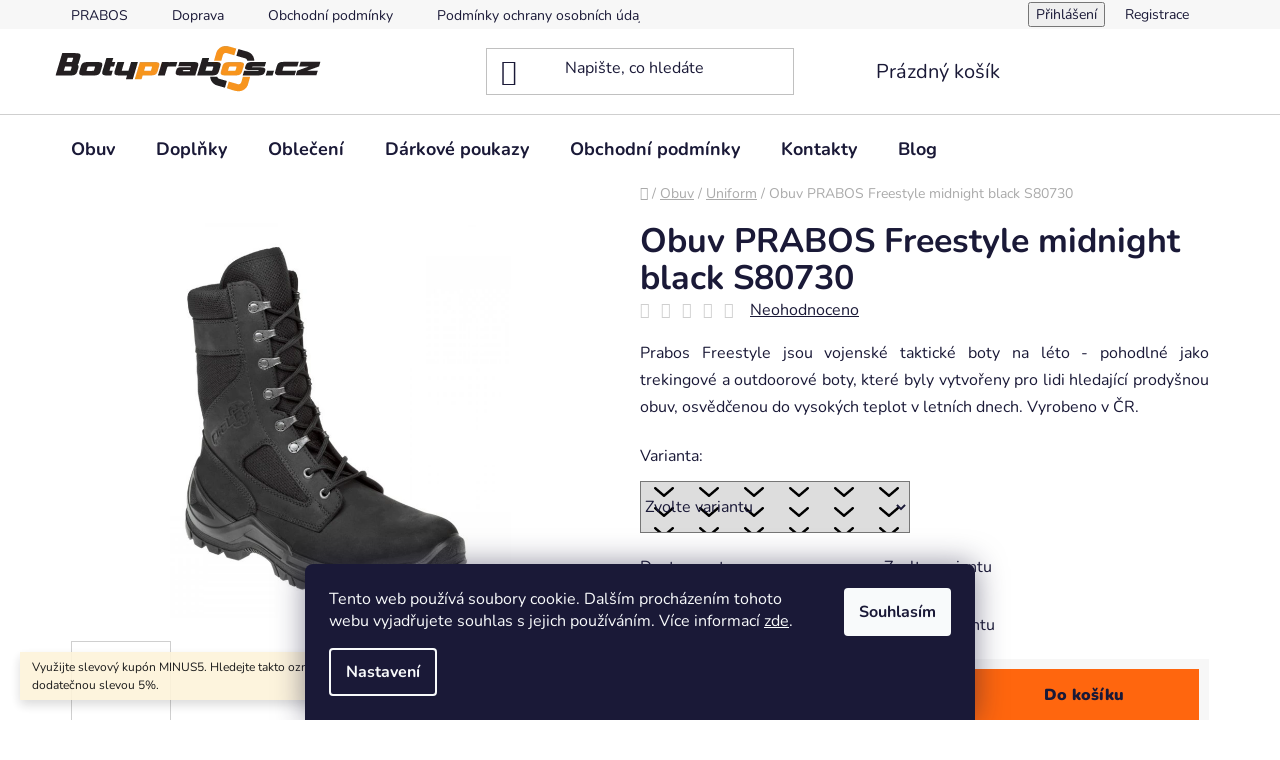

--- FILE ---
content_type: text/html; charset=utf-8
request_url: https://www.botyprabos.cz/obuv-prabos-freestyle-midnight-black-s80730/
body_size: 35010
content:
<!doctype html><html lang="cs" dir="ltr" class="header-background-light external-fonts-loaded"><head><meta charset="utf-8" /><meta name="viewport" content="width=device-width,initial-scale=1" /><title>Obuv PRABOS Freestyle midnight black S80730 - Botyprabos.cz</title><link rel="preconnect" href="https://cdn.myshoptet.com" /><link rel="dns-prefetch" href="https://cdn.myshoptet.com" /><link rel="preload" href="https://cdn.myshoptet.com/prj/dist/master/cms/libs/jquery/jquery-1.11.3.min.js" as="script" /><link href="https://cdn.myshoptet.com/prj/dist/master/cms/templates/frontend_templates/shared/css/font-face/nunito.css" rel="stylesheet"><link href="https://cdn.myshoptet.com/prj/dist/master/shop/dist/font-shoptet-13.css.3c47e30adfa2e9e2683b.css" rel="stylesheet"><script>
dataLayer = [];
dataLayer.push({'shoptet' : {
    "pageId": 718,
    "pageType": "productDetail",
    "currency": "CZK",
    "currencyInfo": {
        "decimalSeparator": ",",
        "exchangeRate": 1,
        "priceDecimalPlaces": 2,
        "symbol": "K\u010d",
        "symbolLeft": 0,
        "thousandSeparator": " "
    },
    "language": "cs",
    "projectId": 461352,
    "product": {
        "id": 885,
        "guid": "ab10c1a6-0dea-11ec-b606-ecf4bbd79d2f",
        "hasVariants": true,
        "codes": [
            {
                "code": "S80730-025\/47"
            },
            {
                "code": "S80730-025\/46"
            },
            {
                "code": "S80730-025\/45"
            },
            {
                "code": "S80730-025\/44"
            },
            {
                "code": "S80730-025\/43"
            },
            {
                "code": "S80730-025\/42"
            },
            {
                "code": "S80730-025\/41"
            },
            {
                "code": "S80730-025\/48"
            },
            {
                "code": "S80730-025\/37"
            },
            {
                "code": "S80730-025\/38"
            },
            {
                "code": "S80730-025\/39"
            },
            {
                "code": "S80730-025\/40"
            },
            {
                "code": "S80730-025\/49"
            }
        ],
        "name": "Obuv PRABOS Freestyle midnight black S80730",
        "appendix": "",
        "weight": 0,
        "manufacturerGuid": "1EF53342EAAC6E30AB60DA0BA3DED3EE",
        "currentCategory": "Obuv | Uniform obuv",
        "currentCategoryGuid": "4a3b6e68-011e-11ec-bf0f-0cc47a6c9c84",
        "defaultCategory": "Obuv | Uniform obuv",
        "defaultCategoryGuid": "4a3b6e68-011e-11ec-bf0f-0cc47a6c9c84",
        "currency": "CZK",
        "priceWithVat": 3990
    },
    "stocks": [
        {
            "id": "ext",
            "title": "Sklad",
            "isDeliveryPoint": 0,
            "visibleOnEshop": 1
        }
    ],
    "cartInfo": {
        "id": null,
        "freeShipping": false,
        "freeShippingFrom": 0,
        "leftToFreeGift": {
            "formattedPrice": "0 K\u010d",
            "priceLeft": 0
        },
        "freeGift": false,
        "leftToFreeShipping": {
            "priceLeft": 0,
            "dependOnRegion": 0,
            "formattedPrice": "0 K\u010d"
        },
        "discountCoupon": [],
        "getNoBillingShippingPrice": {
            "withoutVat": 0,
            "vat": 0,
            "withVat": 0
        },
        "cartItems": [],
        "taxMode": "ORDINARY"
    },
    "cart": [],
    "customer": {
        "priceRatio": 1,
        "priceListId": 1,
        "groupId": null,
        "registered": false,
        "mainAccount": false
    }
}});
dataLayer.push({'cookie_consent' : {
    "marketing": "denied",
    "analytics": "denied"
}});
document.addEventListener('DOMContentLoaded', function() {
    shoptet.consent.onAccept(function(agreements) {
        if (agreements.length == 0) {
            return;
        }
        dataLayer.push({
            'cookie_consent' : {
                'marketing' : (agreements.includes(shoptet.config.cookiesConsentOptPersonalisation)
                    ? 'granted' : 'denied'),
                'analytics': (agreements.includes(shoptet.config.cookiesConsentOptAnalytics)
                    ? 'granted' : 'denied')
            },
            'event': 'cookie_consent'
        });
    });
});
</script>
<meta property="og:type" content="website"><meta property="og:site_name" content="botyprabos.cz"><meta property="og:url" content="https://www.botyprabos.cz/obuv-prabos-freestyle-midnight-black-s80730/"><meta property="og:title" content="Obuv PRABOS Freestyle midnight black S80730 - Botyprabos.cz"><meta name="author" content="Botyprabos.cz"><meta name="web_author" content="Shoptet.cz"><meta name="dcterms.rightsHolder" content="www.botyprabos.cz"><meta name="robots" content="index,follow"><meta property="og:image" content="https://cdn.myshoptet.com/usr/www.botyprabos.cz/user/shop/big/885-4_obuv-prabos-freestyle-midnight-black-s80730.jpg?66f81dae"><meta property="og:description" content="PRABOS Freestyle midnight black S80730 - Prabos Freestyle jsou vojenské taktické boty na léto - pohodlné jako trekingové a outdoorové boty, které byly..."><meta name="description" content="PRABOS Freestyle midnight black S80730 - Prabos Freestyle jsou vojenské taktické boty na léto - pohodlné jako trekingové a outdoorové boty, které byly..."><meta name="google-site-verification" content="52b61006dda5e22b"><meta property="product:price:amount" content="3990"><meta property="product:price:currency" content="CZK"><style>:root {--color-primary: #ff660e;--color-primary-h: 22;--color-primary-s: 100%;--color-primary-l: 53%;--color-primary-hover: #ff5100;--color-primary-hover-h: 19;--color-primary-hover-s: 100%;--color-primary-hover-l: 50%;--color-secondary: #ff660e;--color-secondary-h: 22;--color-secondary-s: 100%;--color-secondary-l: 53%;--color-secondary-hover: #ff5100;--color-secondary-hover-h: 19;--color-secondary-hover-s: 100%;--color-secondary-hover-l: 50%;--color-tertiary: #dddddd;--color-tertiary-h: 0;--color-tertiary-s: 0%;--color-tertiary-l: 87%;--color-tertiary-hover: #ff5100;--color-tertiary-hover-h: 19;--color-tertiary-hover-s: 100%;--color-tertiary-hover-l: 50%;--color-header-background: #ffffff;--template-font: "Nunito";--template-headings-font: "Nunito";--header-background-url: url("[data-uri]");--cookies-notice-background: #1A1937;--cookies-notice-color: #F8FAFB;--cookies-notice-button-hover: #f5f5f5;--cookies-notice-link-hover: #27263f;--templates-update-management-preview-mode-content: "Náhled aktualizací šablony je aktivní pro váš prohlížeč."}</style>
    
    <link href="https://cdn.myshoptet.com/prj/dist/master/shop/dist/main-13.less.fdb02770e668ba5a70b5.css" rel="stylesheet" />
            <link href="https://cdn.myshoptet.com/prj/dist/master/shop/dist/mobile-header-v1-13.less.629f2f48911e67d0188c.css" rel="stylesheet" />
    
    <script>var shoptet = shoptet || {};</script>
    <script src="https://cdn.myshoptet.com/prj/dist/master/shop/dist/main-3g-header.js.05f199e7fd2450312de2.js"></script>
<!-- User include --><!-- service 1462(1076) html code header -->
<link rel="stylesheet" href="https://cdn.myshoptet.com/usr/webotvurci.myshoptet.com/user/documents/plugin-product-interconnection/css/all.min.css?v=27"> 
<!-- /User include --><link rel="shortcut icon" href="/favicon.ico" type="image/x-icon" /><link rel="canonical" href="https://www.botyprabos.cz/obuv-prabos-freestyle-midnight-black-s80730/" />    <!-- Global site tag (gtag.js) - Google Analytics -->
    <script async src="https://www.googletagmanager.com/gtag/js?id=16684441315"></script>
    <script>
        
        window.dataLayer = window.dataLayer || [];
        function gtag(){dataLayer.push(arguments);}
        

                    console.debug('default consent data');

            gtag('consent', 'default', {"ad_storage":"denied","analytics_storage":"denied","ad_user_data":"denied","ad_personalization":"denied","wait_for_update":500});
            dataLayer.push({
                'event': 'default_consent'
            });
        
        gtag('js', new Date());

        
                gtag('config', 'G-BLS32PM355', {"groups":"GA4","send_page_view":false,"content_group":"productDetail","currency":"CZK","page_language":"cs"});
        
                gtag('config', 'AW-936317729');
        
                gtag('config', 'AW-16684441315');
        
        
        
        
                    gtag('event', 'page_view', {"send_to":"GA4","page_language":"cs","content_group":"productDetail","currency":"CZK"});
        
                gtag('set', 'currency', 'CZK');

        gtag('event', 'view_item', {
            "send_to": "UA",
            "items": [
                {
                    "id": "S80730-025\/47",
                    "name": "Obuv PRABOS Freestyle midnight black S80730",
                    "category": "Obuv \/ Uniform obuv",
                                        "brand": "Prabos",
                                                            "variant": "Velikost: 47",
                                        "price": 3297.52
                }
            ]
        });
        
        
        
        
        
                    gtag('event', 'view_item', {"send_to":"GA4","page_language":"cs","content_group":"productDetail","value":3297.52,"currency":"CZK","items":[{"item_id":"S80730-025\/47","item_name":"Obuv PRABOS Freestyle midnight black S80730","item_brand":"Prabos","item_category":"Obuv","item_category2":"Uniform obuv","item_variant":"S80730-025\/47~Velikost: 47","price":3297.52,"quantity":1,"index":0}]});
        
        
        
        
        
        
        
        document.addEventListener('DOMContentLoaded', function() {
            if (typeof shoptet.tracking !== 'undefined') {
                for (var id in shoptet.tracking.bannersList) {
                    gtag('event', 'view_promotion', {
                        "send_to": "UA",
                        "promotions": [
                            {
                                "id": shoptet.tracking.bannersList[id].id,
                                "name": shoptet.tracking.bannersList[id].name,
                                "position": shoptet.tracking.bannersList[id].position
                            }
                        ]
                    });
                }
            }

            shoptet.consent.onAccept(function(agreements) {
                if (agreements.length !== 0) {
                    console.debug('gtag consent accept');
                    var gtagConsentPayload =  {
                        'ad_storage': agreements.includes(shoptet.config.cookiesConsentOptPersonalisation)
                            ? 'granted' : 'denied',
                        'analytics_storage': agreements.includes(shoptet.config.cookiesConsentOptAnalytics)
                            ? 'granted' : 'denied',
                                                                                                'ad_user_data': agreements.includes(shoptet.config.cookiesConsentOptPersonalisation)
                            ? 'granted' : 'denied',
                        'ad_personalization': agreements.includes(shoptet.config.cookiesConsentOptPersonalisation)
                            ? 'granted' : 'denied',
                        };
                    console.debug('update consent data', gtagConsentPayload);
                    gtag('consent', 'update', gtagConsentPayload);
                    dataLayer.push(
                        { 'event': 'update_consent' }
                    );
                }
            });
        });
    </script>
<script>
    (function(t, r, a, c, k, i, n, g) { t['ROIDataObject'] = k;
    t[k]=t[k]||function(){ (t[k].q=t[k].q||[]).push(arguments) },t[k].c=i;n=r.createElement(a),
    g=r.getElementsByTagName(a)[0];n.async=1;n.src=c;g.parentNode.insertBefore(n,g)
    })(window, document, 'script', '//www.heureka.cz/ocm/sdk.js?source=shoptet&version=2&page=product_detail', 'heureka', 'cz');

    heureka('set_user_consent', 0);
</script>
</head><body class="desktop id-718 in-uniform-obuv template-13 type-product type-detail one-column-body columns-4 smart-labels-active ums_forms_redesign--off ums_a11y_category_page--on ums_discussion_rating_forms--off ums_flags_display_unification--on ums_a11y_login--on mobile-header-version-1"><noscript>
    <style>
        #header {
            padding-top: 0;
            position: relative !important;
            top: 0;
        }
        .header-navigation {
            position: relative !important;
        }
        .overall-wrapper {
            margin: 0 !important;
        }
        body:not(.ready) {
            visibility: visible !important;
        }
    </style>
    <div class="no-javascript">
        <div class="no-javascript__title">Musíte změnit nastavení vašeho prohlížeče</div>
        <div class="no-javascript__text">Podívejte se na: <a href="https://www.google.com/support/bin/answer.py?answer=23852">Jak povolit JavaScript ve vašem prohlížeči</a>.</div>
        <div class="no-javascript__text">Pokud používáte software na blokování reklam, může být nutné povolit JavaScript z této stránky.</div>
        <div class="no-javascript__text">Děkujeme.</div>
    </div>
</noscript>

        <div id="fb-root"></div>
        <script>
            window.fbAsyncInit = function() {
                FB.init({
                    autoLogAppEvents : true,
                    xfbml            : true,
                    version          : 'v24.0'
                });
            };
        </script>
        <script async defer crossorigin="anonymous" src="https://connect.facebook.net/cs_CZ/sdk.js#xfbml=1&version=v24.0"></script>    <div class="siteCookies siteCookies--bottom siteCookies--dark js-siteCookies" role="dialog" data-testid="cookiesPopup" data-nosnippet>
        <div class="siteCookies__form">
            <div class="siteCookies__content">
                <div class="siteCookies__text">
                    Tento web používá soubory cookie. Dalším procházením tohoto webu vyjadřujete souhlas s jejich používáním. Více informací <a href="http://www.botyprabos.cz/podminky-ochrany-osobnich-udaju/" target="\" _blank="" rel="\" noreferrer="">zde</a>.
                </div>
                <p class="siteCookies__links">
                    <button class="siteCookies__link js-cookies-settings" aria-label="Nastavení cookies" data-testid="cookiesSettings">Nastavení</button>
                </p>
            </div>
            <div class="siteCookies__buttonWrap">
                                <button class="siteCookies__button js-cookiesConsentSubmit" value="all" aria-label="Přijmout cookies" data-testid="buttonCookiesAccept">Souhlasím</button>
            </div>
        </div>
        <script>
            document.addEventListener("DOMContentLoaded", () => {
                const siteCookies = document.querySelector('.js-siteCookies');
                document.addEventListener("scroll", shoptet.common.throttle(() => {
                    const st = document.documentElement.scrollTop;
                    if (st > 1) {
                        siteCookies.classList.add('siteCookies--scrolled');
                    } else {
                        siteCookies.classList.remove('siteCookies--scrolled');
                    }
                }, 100));
            });
        </script>
    </div>
<a href="#content" class="skip-link sr-only">Přejít na obsah</a><div class="overall-wrapper"><div class="site-msg information"><div class="container"><div class="text">Využijte slevový kupón MINUS5. Hledejte takto označené produkty a nakupte s dodatečnou slevou 5%.</div><div class="close js-close-information-msg"></div></div></div><div class="user-action"><div class="container">
    <div class="user-action-in">
                    <div id="login" class="user-action-login popup-widget login-widget" role="dialog" aria-labelledby="loginHeading">
        <div class="popup-widget-inner">
                            <h2 id="loginHeading">Přihlášení k vašemu účtu</h2><div id="customerLogin"><form action="/action/Customer/Login/" method="post" id="formLoginIncluded" class="csrf-enabled formLogin" data-testid="formLogin"><input type="hidden" name="referer" value="" /><div class="form-group"><div class="input-wrapper email js-validated-element-wrapper no-label"><input type="email" name="email" class="form-control" autofocus placeholder="E-mailová adresa (např. jan@novak.cz)" data-testid="inputEmail" autocomplete="email" required /></div></div><div class="form-group"><div class="input-wrapper password js-validated-element-wrapper no-label"><input type="password" name="password" class="form-control" placeholder="Heslo" data-testid="inputPassword" autocomplete="current-password" required /><span class="no-display">Nemůžete vyplnit toto pole</span><input type="text" name="surname" value="" class="no-display" /></div></div><div class="form-group"><div class="login-wrapper"><button type="submit" class="btn btn-secondary btn-text btn-login" data-testid="buttonSubmit">Přihlásit se</button><div class="password-helper"><a href="/registrace/" data-testid="signup" rel="nofollow">Nová registrace</a><a href="/klient/zapomenute-heslo/" rel="nofollow">Zapomenuté heslo</a></div></div></div></form>
</div>                    </div>
    </div>

                <div id="cart-widget" class="user-action-cart popup-widget cart-widget loader-wrapper" data-testid="popupCartWidget" role="dialog" aria-hidden="true">
            <div class="popup-widget-inner cart-widget-inner place-cart-here">
                <div class="loader-overlay">
                    <div class="loader"></div>
                </div>
            </div>
        </div>
    </div>
</div>
</div><div class="top-navigation-bar" data-testid="topNavigationBar">

    <div class="container">

                            <div class="top-navigation-menu">
                <ul class="top-navigation-bar-menu">
                                            <li class="top-navigation-menu-item-850">
                            <a href="/prabos/" title="PRABOS">PRABOS</a>
                        </li>
                                            <li class="top-navigation-menu-item-761">
                            <a href="/doprava/" title="Doprava">Doprava</a>
                        </li>
                                            <li class="top-navigation-menu-item-39">
                            <a href="/obchodni-podminky/" title="Obchodní podmínky">Obchodní podmínky</a>
                        </li>
                                            <li class="top-navigation-menu-item-691">
                            <a href="/podminky-ochrany-osobnich-udaju/" title="Podmínky ochrany osobních údajů ">Podmínky ochrany osobních údajů </a>
                        </li>
                                    </ul>
                <div class="top-navigation-menu-trigger">Více</div>
                <ul class="top-navigation-bar-menu-helper"></ul>
            </div>
        
        <div class="top-navigation-tools">
                        <button class="top-nav-button top-nav-button-login toggle-window" type="button" data-target="login" aria-haspopup="dialog" aria-controls="login" aria-expanded="false" data-testid="signin"><span>Přihlášení</span></button>
    <a href="/registrace/" class="top-nav-button top-nav-button-register" data-testid="headerSignup">Registrace</a>
        </div>

    </div>

</div>
<header id="header">
        <div class="header-top">
            <div class="container navigation-wrapper header-top-wrapper">
                <div class="site-name"><a href="/" data-testid="linkWebsiteLogo"><img src="https://cdn.myshoptet.com/usr/www.botyprabos.cz/user/logos/logo_boty-prabos-cz_3.png" alt="Botyprabos.cz" fetchpriority="low" /></a></div>                <div class="search" itemscope itemtype="https://schema.org/WebSite">
                    <meta itemprop="headline" content="Uniform obuv"/><meta itemprop="url" content="https://www.botyprabos.cz"/><meta itemprop="text" content="PRABOS Freestyle midnight black S80730 - Prabos Freestyle jsou vojenské taktické boty na léto - pohodlné jako trekingové a outdoorové boty, které byly..."/>                    <form action="/action/ProductSearch/prepareString/" method="post"
    id="formSearchForm" class="search-form compact-form js-search-main"
    itemprop="potentialAction" itemscope itemtype="https://schema.org/SearchAction" data-testid="searchForm">
    <fieldset>
        <meta itemprop="target"
            content="https://www.botyprabos.cz/vyhledavani/?string={string}"/>
        <input type="hidden" name="language" value="cs"/>
        
            
    <span class="search-input-icon" aria-hidden="true"></span>

<input
    type="search"
    name="string"
        class="query-input form-control search-input js-search-input"
    placeholder="Napište, co hledáte"
    autocomplete="off"
    required
    itemprop="query-input"
    aria-label="Vyhledávání"
    data-testid="searchInput"
>
            <button type="submit" class="btn btn-default search-button" data-testid="searchBtn">Hledat</button>
        
    </fieldset>
</form>
                </div>
                <div class="navigation-buttons">
                    <a href="#" class="toggle-window" data-target="search" data-testid="linkSearchIcon"><span class="sr-only">Hledat</span></a>
                        
    <a href="/kosik/" class="btn btn-icon toggle-window cart-count" data-target="cart" data-hover="true" data-redirect="true" data-testid="headerCart" rel="nofollow" aria-haspopup="dialog" aria-expanded="false" aria-controls="cart-widget">
        
                <span class="sr-only">Nákupní košík</span>
        
            <span class="cart-price visible-lg-inline-block" data-testid="headerCartPrice">
                                    Prázdný košík                            </span>
        
    
            </a>
                    <a href="#" class="toggle-window" data-target="navigation" data-testid="hamburgerMenu"></a>
                </div>
            </div>
        </div>
        <div class="header-bottom">
            <div class="container navigation-wrapper header-bottom-wrapper js-navigation-container">
                <nav id="navigation" aria-label="Hlavní menu" data-collapsible="true"><div class="navigation-in menu"><ul class="menu-level-1" role="menubar" data-testid="headerMenuItems"><li class="menu-item-712 ext" role="none"><a href="/obuv/" data-testid="headerMenuItem" role="menuitem" aria-haspopup="true" aria-expanded="false"><b>Obuv</b><span class="submenu-arrow"></span></a><ul class="menu-level-2" aria-label="Obuv" tabindex="-1" role="menu"><li class="menu-item-715" role="none"><a href="/bezpecnostni-a-pracovni-obuv/" class="menu-image" data-testid="headerMenuItem" tabindex="-1" aria-hidden="true"><img src="data:image/svg+xml,%3Csvg%20width%3D%22140%22%20height%3D%22100%22%20xmlns%3D%22http%3A%2F%2Fwww.w3.org%2F2000%2Fsvg%22%3E%3C%2Fsvg%3E" alt="" aria-hidden="true" width="140" height="100"  data-src="https://cdn.myshoptet.com/usr/www.botyprabos.cz/user/categories/thumb/prac_140.jpg" fetchpriority="low" /></a><div><a href="/bezpecnostni-a-pracovni-obuv/" data-testid="headerMenuItem" role="menuitem"><span>Bezpečnostní a pracovní</span></a>
                        </div></li><li class="menu-item-721" role="none"><a href="/turisticka/" class="menu-image" data-testid="headerMenuItem" tabindex="-1" aria-hidden="true"><img src="data:image/svg+xml,%3Csvg%20width%3D%22140%22%20height%3D%22100%22%20xmlns%3D%22http%3A%2F%2Fwww.w3.org%2F2000%2Fsvg%22%3E%3C%2Fsvg%3E" alt="" aria-hidden="true" width="140" height="100"  data-src="https://cdn.myshoptet.com/usr/www.botyprabos.cz/user/categories/thumb/trekova_140-1.jpg" fetchpriority="low" /></a><div><a href="/turisticka/" data-testid="headerMenuItem" role="menuitem"><span>Turistická</span></a>
                        </div></li><li class="menu-item-718 active" role="none"><a href="/uniform-obuv/" class="menu-image" data-testid="headerMenuItem" tabindex="-1" aria-hidden="true"><img src="data:image/svg+xml,%3Csvg%20width%3D%22140%22%20height%3D%22100%22%20xmlns%3D%22http%3A%2F%2Fwww.w3.org%2F2000%2Fsvg%22%3E%3C%2Fsvg%3E" alt="" aria-hidden="true" width="140" height="100"  data-src="https://cdn.myshoptet.com/usr/www.botyprabos.cz/user/categories/thumb/uniform_140.jpg" fetchpriority="low" /></a><div><a href="/uniform-obuv/" data-testid="headerMenuItem" role="menuitem"><span>Uniform</span></a>
                        </div></li><li class="menu-item-849" role="none"><a href="/hasici/" class="menu-image" data-testid="headerMenuItem" tabindex="-1" aria-hidden="true"><img src="data:image/svg+xml,%3Csvg%20width%3D%22140%22%20height%3D%22100%22%20xmlns%3D%22http%3A%2F%2Fwww.w3.org%2F2000%2Fsvg%22%3E%3C%2Fsvg%3E" alt="" aria-hidden="true" width="140" height="100"  data-src="https://cdn.myshoptet.com/usr/www.botyprabos.cz/user/categories/thumb/1694425162_s33908_vesuv_ikona.jpg" fetchpriority="low" /></a><div><a href="/hasici/" data-testid="headerMenuItem" role="menuitem"><span>Hašiči</span></a>
                        </div></li><li class="menu-item-831" role="none"><a href="/obuv-moleda-prestige/" class="menu-image" data-testid="headerMenuItem" tabindex="-1" aria-hidden="true"><img src="data:image/svg+xml,%3Csvg%20width%3D%22140%22%20height%3D%22100%22%20xmlns%3D%22http%3A%2F%2Fwww.w3.org%2F2000%2Fsvg%22%3E%3C%2Fsvg%3E" alt="" aria-hidden="true" width="140" height="100"  data-src="https://cdn.myshoptet.com/usr/www.botyprabos.cz/user/categories/thumb/moleda_140.jpg" fetchpriority="low" /></a><div><a href="/obuv-moleda-prestige/" data-testid="headerMenuItem" role="menuitem"><span>Moleda Prestige</span></a>
                        </div></li></ul></li>
<li class="menu-item-754 ext" role="none"><a href="/doplnky/" data-testid="headerMenuItem" role="menuitem" aria-haspopup="true" aria-expanded="false"><b>Doplňky</b><span class="submenu-arrow"></span></a><ul class="menu-level-2" aria-label="Doplňky" tabindex="-1" role="menu"><li class="menu-item-837" role="none"><a href="/nesmeky/" class="menu-image" data-testid="headerMenuItem" tabindex="-1" aria-hidden="true"><img src="data:image/svg+xml,%3Csvg%20width%3D%22140%22%20height%3D%22100%22%20xmlns%3D%22http%3A%2F%2Fwww.w3.org%2F2000%2Fsvg%22%3E%3C%2Fsvg%3E" alt="" aria-hidden="true" width="140" height="100"  data-src="https://cdn.myshoptet.com/usr/www.botyprabos.cz/user/categories/thumb/nesmeky_140.jpg" fetchpriority="low" /></a><div><a href="/nesmeky/" data-testid="headerMenuItem" role="menuitem"><span>Nesmeky</span></a>
                        </div></li><li class="menu-item-783" role="none"><a href="/osvezovace-obuvi/" class="menu-image" data-testid="headerMenuItem" tabindex="-1" aria-hidden="true"><img src="data:image/svg+xml,%3Csvg%20width%3D%22140%22%20height%3D%22100%22%20xmlns%3D%22http%3A%2F%2Fwww.w3.org%2F2000%2Fsvg%22%3E%3C%2Fsvg%3E" alt="" aria-hidden="true" width="140" height="100"  data-src="https://cdn.myshoptet.com/usr/www.botyprabos.cz/user/categories/thumb/osvezovac_140.jpg" fetchpriority="low" /></a><div><a href="/osvezovace-obuvi/" data-testid="headerMenuItem" role="menuitem"><span>Osvěžovače obuvi</span></a>
                        </div></li><li class="menu-item-765" role="none"><a href="/osetrujici-prostredky/" class="menu-image" data-testid="headerMenuItem" tabindex="-1" aria-hidden="true"><img src="data:image/svg+xml,%3Csvg%20width%3D%22140%22%20height%3D%22100%22%20xmlns%3D%22http%3A%2F%2Fwww.w3.org%2F2000%2Fsvg%22%3E%3C%2Fsvg%3E" alt="" aria-hidden="true" width="140" height="100"  data-src="https://cdn.myshoptet.com/usr/www.botyprabos.cz/user/categories/thumb/impregnace_140.jpg" fetchpriority="low" /></a><div><a href="/osetrujici-prostredky/" data-testid="headerMenuItem" role="menuitem"><span>Ošetřující prostředky</span></a>
                        </div></li><li class="menu-item-789" role="none"><a href="/rucniky/" class="menu-image" data-testid="headerMenuItem" tabindex="-1" aria-hidden="true"><img src="data:image/svg+xml,%3Csvg%20width%3D%22140%22%20height%3D%22100%22%20xmlns%3D%22http%3A%2F%2Fwww.w3.org%2F2000%2Fsvg%22%3E%3C%2Fsvg%3E" alt="" aria-hidden="true" width="140" height="100"  data-src="https://cdn.myshoptet.com/usr/www.botyprabos.cz/user/categories/thumb/rucniky_140.jpg" fetchpriority="low" /></a><div><a href="/rucniky/" data-testid="headerMenuItem" role="menuitem"><span>Ručníky</span></a>
                        </div></li><li class="menu-item-757" role="none"><a href="/stelky/" class="menu-image" data-testid="headerMenuItem" tabindex="-1" aria-hidden="true"><img src="data:image/svg+xml,%3Csvg%20width%3D%22140%22%20height%3D%22100%22%20xmlns%3D%22http%3A%2F%2Fwww.w3.org%2F2000%2Fsvg%22%3E%3C%2Fsvg%3E" alt="" aria-hidden="true" width="140" height="100"  data-src="https://cdn.myshoptet.com/usr/www.botyprabos.cz/user/categories/thumb/stelky_140.jpg" fetchpriority="low" /></a><div><a href="/stelky/" data-testid="headerMenuItem" role="menuitem"><span>Stélky</span></a>
                        </div></li><li class="menu-item-768" role="none"><a href="/tkanicky/" class="menu-image" data-testid="headerMenuItem" tabindex="-1" aria-hidden="true"><img src="data:image/svg+xml,%3Csvg%20width%3D%22140%22%20height%3D%22100%22%20xmlns%3D%22http%3A%2F%2Fwww.w3.org%2F2000%2Fsvg%22%3E%3C%2Fsvg%3E" alt="" aria-hidden="true" width="140" height="100"  data-src="https://cdn.myshoptet.com/usr/www.botyprabos.cz/user/categories/thumb/tkanicky_140.jpg" fetchpriority="low" /></a><div><a href="/tkanicky/" data-testid="headerMenuItem" role="menuitem"><span>Tkaničky</span></a>
                        </div></li></ul></li>
<li class="menu-item-706 ext" role="none"><a href="/obleceni/" data-testid="headerMenuItem" role="menuitem" aria-haspopup="true" aria-expanded="false"><b>Oblečení</b><span class="submenu-arrow"></span></a><ul class="menu-level-2" aria-label="Oblečení" tabindex="-1" role="menu"><li class="menu-item-852" role="none"><a href="/mikiny/" class="menu-image" data-testid="headerMenuItem" tabindex="-1" aria-hidden="true"><img src="data:image/svg+xml,%3Csvg%20width%3D%22140%22%20height%3D%22100%22%20xmlns%3D%22http%3A%2F%2Fwww.w3.org%2F2000%2Fsvg%22%3E%3C%2Fsvg%3E" alt="" aria-hidden="true" width="140" height="100"  data-src="https://cdn.myshoptet.com/prj/dist/master/cms/templates/frontend_templates/00/img/folder.svg" fetchpriority="low" /></a><div><a href="/mikiny/" data-testid="headerMenuItem" role="menuitem"><span>Mikiny</span></a>
                        </div></li><li class="menu-item-777" role="none"><a href="/multifunkcni-satky-tubusy/" class="menu-image" data-testid="headerMenuItem" tabindex="-1" aria-hidden="true"><img src="data:image/svg+xml,%3Csvg%20width%3D%22140%22%20height%3D%22100%22%20xmlns%3D%22http%3A%2F%2Fwww.w3.org%2F2000%2Fsvg%22%3E%3C%2Fsvg%3E" alt="" aria-hidden="true" width="140" height="100"  data-src="https://cdn.myshoptet.com/usr/www.botyprabos.cz/user/categories/thumb/tubusy_140.jpg" fetchpriority="low" /></a><div><a href="/multifunkcni-satky-tubusy/" data-testid="headerMenuItem" role="menuitem"><span>Multifunkční šátky - tubusy</span></a>
                        </div></li><li class="menu-item-774" role="none"><a href="/ponozky/" class="menu-image" data-testid="headerMenuItem" tabindex="-1" aria-hidden="true"><img src="data:image/svg+xml,%3Csvg%20width%3D%22140%22%20height%3D%22100%22%20xmlns%3D%22http%3A%2F%2Fwww.w3.org%2F2000%2Fsvg%22%3E%3C%2Fsvg%3E" alt="" aria-hidden="true" width="140" height="100"  data-src="https://cdn.myshoptet.com/usr/www.botyprabos.cz/user/categories/thumb/ponozky_140.jpg" fetchpriority="low" /></a><div><a href="/ponozky/" data-testid="headerMenuItem" role="menuitem"><span>Ponožky</span></a>
                        </div></li><li class="menu-item-843" role="none"><a href="/zimni-cepice/" class="menu-image" data-testid="headerMenuItem" tabindex="-1" aria-hidden="true"><img src="data:image/svg+xml,%3Csvg%20width%3D%22140%22%20height%3D%22100%22%20xmlns%3D%22http%3A%2F%2Fwww.w3.org%2F2000%2Fsvg%22%3E%3C%2Fsvg%3E" alt="" aria-hidden="true" width="140" height="100"  data-src="https://cdn.myshoptet.com/usr/www.botyprabos.cz/user/categories/thumb/cepice_140.jpg" fetchpriority="low" /></a><div><a href="/zimni-cepice/" data-testid="headerMenuItem" role="menuitem"><span>Zimní čepice</span></a>
                        </div></li></ul></li>
<li class="menu-item-846" role="none"><a href="/darkove-poukazy/" data-testid="headerMenuItem" role="menuitem" aria-expanded="false"><b>Dárkové poukazy</b></a></li>
<li class="menu-item-39" role="none"><a href="/obchodni-podminky/" data-testid="headerMenuItem" role="menuitem" aria-expanded="false"><b>Obchodní podmínky</b></a></li>
<li class="menu-item-29" role="none"><a href="/kontakty/" data-testid="headerMenuItem" role="menuitem" aria-expanded="false"><b>Kontakty</b></a></li>
<li class="menu-item-682" role="none"><a href="/blog/" data-testid="headerMenuItem" role="menuitem" aria-expanded="false"><b>Blog</b></a></li>
</ul>
    <ul class="navigationActions" role="menu">
                            <li role="none">
                                    <a href="/login/?backTo=%2Fobuv-prabos-freestyle-midnight-black-s80730%2F" rel="nofollow" data-testid="signin" role="menuitem"><span>Přihlášení</span></a>
                            </li>
                        </ul>
</div><span class="navigation-close"></span></nav><div class="menu-helper" data-testid="hamburgerMenu"><span>Více</span></div>
            </div>
        </div>
    </header><!-- / header -->


<div id="content-wrapper" class="container content-wrapper">
    
                                <div class="breadcrumbs navigation-home-icon-wrapper" itemscope itemtype="https://schema.org/BreadcrumbList">
                                                                            <span id="navigation-first" data-basetitle="Botyprabos.cz" itemprop="itemListElement" itemscope itemtype="https://schema.org/ListItem">
                <a href="/" itemprop="item" class="navigation-home-icon"><span class="sr-only" itemprop="name">Domů</span></a>
                <span class="navigation-bullet">/</span>
                <meta itemprop="position" content="1" />
            </span>
                                <span id="navigation-1" itemprop="itemListElement" itemscope itemtype="https://schema.org/ListItem">
                <a href="/obuv/" itemprop="item" data-testid="breadcrumbsSecondLevel"><span itemprop="name">Obuv</span></a>
                <span class="navigation-bullet">/</span>
                <meta itemprop="position" content="2" />
            </span>
                                <span id="navigation-2" itemprop="itemListElement" itemscope itemtype="https://schema.org/ListItem">
                <a href="/uniform-obuv/" itemprop="item" data-testid="breadcrumbsSecondLevel"><span itemprop="name">Uniform</span></a>
                <span class="navigation-bullet">/</span>
                <meta itemprop="position" content="3" />
            </span>
                                            <span id="navigation-3" itemprop="itemListElement" itemscope itemtype="https://schema.org/ListItem" data-testid="breadcrumbsLastLevel">
                <meta itemprop="item" content="https://www.botyprabos.cz/obuv-prabos-freestyle-midnight-black-s80730/" />
                <meta itemprop="position" content="4" />
                <span itemprop="name" data-title="Obuv PRABOS Freestyle midnight black S80730">Obuv PRABOS Freestyle midnight black S80730 <span class="appendix"></span></span>
            </span>
            </div>
            
    <div class="content-wrapper-in">
                <main id="content" class="content wide">
                                                                                                                                                                                                                                                                                                                                                    
<div class="p-detail" itemscope itemtype="https://schema.org/Product">

    
    <meta itemprop="name" content="Obuv PRABOS Freestyle midnight black S80730" />
    <meta itemprop="category" content="Úvodní stránka &gt; Obuv &gt; Uniform &gt; Obuv PRABOS Freestyle midnight black S80730" />
    <meta itemprop="url" content="https://www.botyprabos.cz/obuv-prabos-freestyle-midnight-black-s80730/" />
    <meta itemprop="image" content="https://cdn.myshoptet.com/usr/www.botyprabos.cz/user/shop/big/885-4_obuv-prabos-freestyle-midnight-black-s80730.jpg?66f81dae" />
            <meta itemprop="description" content="Prabos Freestyle jsou vojenské taktické boty na léto - pohodlné jako trekingové a outdoorové boty, které byly vytvořeny pro lidi hledající prodyšnou obuv, osvědčenou do vysokých teplot v letních dnech. Vyrobeno v ČR." />
                <span class="js-hidden" itemprop="manufacturer" itemscope itemtype="https://schema.org/Organization">
            <meta itemprop="name" content="Prabos" />
        </span>
        <span class="js-hidden" itemprop="brand" itemscope itemtype="https://schema.org/Brand">
            <meta itemprop="name" content="Prabos" />
        </span>
                            <meta itemprop="gtin13" content="8592421148703" />                    <meta itemprop="gtin13" content="8592421148697" />                    <meta itemprop="gtin13" content="8592421148680" />                    <meta itemprop="gtin13" content="8592421148673" />                    <meta itemprop="gtin13" content="8592421148666" />                    <meta itemprop="gtin13" content="8592421148659" />                    <meta itemprop="gtin13" content="8592421148642" />                    <meta itemprop="gtin13" content="8592421148611" />                    <meta itemprop="gtin13" content="8592421148628" />                    <meta itemprop="gtin13" content="8592421148635" />            
<div class="p-detail-inner">

    <div class="p-data-wrapper">

        <div class="p-detail-inner-header">
            <h1>
                  Obuv PRABOS Freestyle midnight black S80730            </h1>
            <div class="ratings-and-brand">
                            <div class="stars-wrapper">
            
<span class="stars star-list">
                                                <a class="star star-off show-tooltip show-ratings" title="    Hodnocení:
            Neohodnoceno    "
                   href="#ratingTab" data-toggle="tab" data-external="1" data-force-scroll="1"></a>
                    
                                                <a class="star star-off show-tooltip show-ratings" title="    Hodnocení:
            Neohodnoceno    "
                   href="#ratingTab" data-toggle="tab" data-external="1" data-force-scroll="1"></a>
                    
                                                <a class="star star-off show-tooltip show-ratings" title="    Hodnocení:
            Neohodnoceno    "
                   href="#ratingTab" data-toggle="tab" data-external="1" data-force-scroll="1"></a>
                    
                                                <a class="star star-off show-tooltip show-ratings" title="    Hodnocení:
            Neohodnoceno    "
                   href="#ratingTab" data-toggle="tab" data-external="1" data-force-scroll="1"></a>
                    
                                                <a class="star star-off show-tooltip show-ratings" title="    Hodnocení:
            Neohodnoceno    "
                   href="#ratingTab" data-toggle="tab" data-external="1" data-force-scroll="1"></a>
                    
    </span>
            <a class="stars-label" href="#ratingTab" data-toggle="tab" data-external="1" data-force-scroll="1">
                                Neohodnoceno                    </a>
        </div>
                                </div>
        </div>

                    <div class="p-short-description" data-testid="productCardShortDescr">
                <p style="text-align: justify;"><span>Prabos Freestyle jsou vojenské taktické boty na léto - pohodlné jako trekingové a outdoorové boty, které byly vytvořeny pro lidi hledající prodyšnou obuv, osvědčenou do vysokých teplot v letních dnech.</span> Vyrobeno v ČR.</p>
            </div>
        
        <form action="/action/Cart/addCartItem/" method="post" id="product-detail-form" class="pr-action csrf-enabled" data-testid="formProduct">
            <meta itemprop="productID" content="885" /><meta itemprop="identifier" content="ab10c1a6-0dea-11ec-b606-ecf4bbd79d2f" /><span itemprop="offers" itemscope itemtype="https://schema.org/Offer"><meta itemprop="sku" content="S80730-025/38" /><link itemprop="availability" href="https://schema.org/InStock" /><meta itemprop="url" content="https://www.botyprabos.cz/obuv-prabos-freestyle-midnight-black-s80730/" /><meta itemprop="price" content="3990.00" /><meta itemprop="priceCurrency" content="CZK" /><link itemprop="itemCondition" href="https://schema.org/NewCondition" /><meta itemprop="warranty" content="2 roky" /></span><span itemprop="offers" itemscope itemtype="https://schema.org/Offer"><meta itemprop="sku" content="S80730-025/39" /><link itemprop="availability" href="https://schema.org/InStock" /><meta itemprop="url" content="https://www.botyprabos.cz/obuv-prabos-freestyle-midnight-black-s80730/" /><meta itemprop="price" content="3990.00" /><meta itemprop="priceCurrency" content="CZK" /><link itemprop="itemCondition" href="https://schema.org/NewCondition" /><meta itemprop="warranty" content="2 roky" /></span><span itemprop="offers" itemscope itemtype="https://schema.org/Offer"><meta itemprop="sku" content="S80730-025/40" /><link itemprop="availability" href="https://schema.org/InStock" /><meta itemprop="url" content="https://www.botyprabos.cz/obuv-prabos-freestyle-midnight-black-s80730/" /><meta itemprop="price" content="3990.00" /><meta itemprop="priceCurrency" content="CZK" /><link itemprop="itemCondition" href="https://schema.org/NewCondition" /><meta itemprop="warranty" content="2 roky" /></span><span itemprop="offers" itemscope itemtype="https://schema.org/Offer"><meta itemprop="sku" content="S80730-025/41" /><link itemprop="availability" href="https://schema.org/InStock" /><meta itemprop="url" content="https://www.botyprabos.cz/obuv-prabos-freestyle-midnight-black-s80730/" /><meta itemprop="price" content="3990.00" /><meta itemprop="priceCurrency" content="CZK" /><link itemprop="itemCondition" href="https://schema.org/NewCondition" /><meta itemprop="warranty" content="2 roky" /></span><span itemprop="offers" itemscope itemtype="https://schema.org/Offer"><meta itemprop="sku" content="S80730-025/42" /><link itemprop="availability" href="https://schema.org/InStock" /><meta itemprop="url" content="https://www.botyprabos.cz/obuv-prabos-freestyle-midnight-black-s80730/" /><meta itemprop="price" content="3990.00" /><meta itemprop="priceCurrency" content="CZK" /><link itemprop="itemCondition" href="https://schema.org/NewCondition" /><meta itemprop="warranty" content="2 roky" /></span><span itemprop="offers" itemscope itemtype="https://schema.org/Offer"><meta itemprop="sku" content="S80730-025/43" /><link itemprop="availability" href="https://schema.org/InStock" /><meta itemprop="url" content="https://www.botyprabos.cz/obuv-prabos-freestyle-midnight-black-s80730/" /><meta itemprop="price" content="3990.00" /><meta itemprop="priceCurrency" content="CZK" /><link itemprop="itemCondition" href="https://schema.org/NewCondition" /><meta itemprop="warranty" content="2 roky" /></span><span itemprop="offers" itemscope itemtype="https://schema.org/Offer"><meta itemprop="sku" content="S80730-025/44" /><link itemprop="availability" href="https://schema.org/InStock" /><meta itemprop="url" content="https://www.botyprabos.cz/obuv-prabos-freestyle-midnight-black-s80730/" /><meta itemprop="price" content="3990.00" /><meta itemprop="priceCurrency" content="CZK" /><link itemprop="itemCondition" href="https://schema.org/NewCondition" /><meta itemprop="warranty" content="2 roky" /></span><span itemprop="offers" itemscope itemtype="https://schema.org/Offer"><meta itemprop="sku" content="S80730-025/45" /><link itemprop="availability" href="https://schema.org/InStock" /><meta itemprop="url" content="https://www.botyprabos.cz/obuv-prabos-freestyle-midnight-black-s80730/" /><meta itemprop="price" content="3990.00" /><meta itemprop="priceCurrency" content="CZK" /><link itemprop="itemCondition" href="https://schema.org/NewCondition" /><meta itemprop="warranty" content="2 roky" /></span><span itemprop="offers" itemscope itemtype="https://schema.org/Offer"><meta itemprop="sku" content="S80730-025/46" /><link itemprop="availability" href="https://schema.org/InStock" /><meta itemprop="url" content="https://www.botyprabos.cz/obuv-prabos-freestyle-midnight-black-s80730/" /><meta itemprop="price" content="3990.00" /><meta itemprop="priceCurrency" content="CZK" /><link itemprop="itemCondition" href="https://schema.org/NewCondition" /><meta itemprop="warranty" content="2 roky" /></span><span itemprop="offers" itemscope itemtype="https://schema.org/Offer"><meta itemprop="sku" content="S80730-025/47" /><link itemprop="availability" href="https://schema.org/InStock" /><meta itemprop="url" content="https://www.botyprabos.cz/obuv-prabos-freestyle-midnight-black-s80730/" /><meta itemprop="price" content="3990.00" /><meta itemprop="priceCurrency" content="CZK" /><link itemprop="itemCondition" href="https://schema.org/NewCondition" /><meta itemprop="warranty" content="2 roky" /></span><input type="hidden" name="productId" value="885" /><input type="hidden" name="priceId" value="6186" /><input type="hidden" name="language" value="cs" />

            <div class="p-variants-block">

                
                    
                        <div class="variant-list variant-not-chosen-anchor">
                            <span class="variant-label">Varianta:</span>
                            <div id="simple-variants" class="clearfix">
                                                                    <select name="priceId" class="form-control" id="simple-variants-select" data-testid="selectVariant"><option value="" data-disable-button="1" data-disable-reason="Zvolte variantu" data-index="0"data-codeid="6186">Zvolte variantu</option><option value="6213" data-index="1"data-min="1"data-max="9999"data-decimals="0"data-codeid="6213"data-stock="-1"data-customerprice="3990"data-haspromotion="">Velikost: 38&nbsp;- Skladem&nbsp; (3 990 Kč)</option><option value="6216" data-index="2"data-min="1"data-max="9999"data-decimals="0"data-codeid="6216"data-stock="-1"data-customerprice="3990"data-haspromotion="">Velikost: 39&nbsp;- Skladem&nbsp; (3 990 Kč)</option><option value="6219" data-index="3"data-min="1"data-max="9999"data-decimals="0"data-codeid="6219"data-stock="-1"data-customerprice="3990"data-haspromotion="">Velikost: 40&nbsp;- Skladem&nbsp; (3 990 Kč)</option><option value="6204" data-index="4"data-min="1"data-max="9999"data-decimals="0"data-codeid="6204"data-stock="-1"data-customerprice="3990"data-haspromotion="">Velikost: 41&nbsp;- Skladem&nbsp; (3 990 Kč)</option><option value="6201" data-index="5"data-min="1"data-max="9999"data-decimals="0"data-codeid="6201"data-stock="-1"data-customerprice="3990"data-haspromotion="">Velikost: 42&nbsp;- Skladem&nbsp; (3 990 Kč)</option><option value="6198" data-index="6"data-min="1"data-max="9999"data-decimals="0"data-codeid="6198"data-stock="-1"data-customerprice="3990"data-haspromotion="">Velikost: 43&nbsp;- Skladem&nbsp; (3 990 Kč)</option><option value="6195" data-index="7"data-min="1"data-max="9999"data-decimals="0"data-codeid="6195"data-stock="-1"data-customerprice="3990"data-haspromotion="">Velikost: 44&nbsp;- Skladem&nbsp; (3 990 Kč)</option><option value="6192" data-index="8"data-min="1"data-max="9999"data-decimals="0"data-codeid="6192"data-stock="-1"data-customerprice="3990"data-haspromotion="">Velikost: 45&nbsp;- Skladem&nbsp; (3 990 Kč)</option><option value="6189" data-index="9"data-min="1"data-max="9999"data-decimals="0"data-codeid="6189"data-stock="-1"data-customerprice="3990"data-haspromotion="">Velikost: 46&nbsp;- Skladem&nbsp; (3 990 Kč)</option><option value="6186" data-index="10"data-min="1"data-max="9999"data-decimals="0"data-codeid="6186"data-stock="-1"data-customerprice="3990"data-haspromotion="">Velikost: 47&nbsp;- Skladem&nbsp; (3 990 Kč)</option></select>
                                                            </div>
                        </div>

                    
                    
                    
                    
                
            </div>

            <table class="detail-parameters shipping-options-layout">
                <tbody>
                                            <tr>
                            <th>
                                <span class="row-header-label">
                                    Dostupnost                                </span>
                            </th>
                            <td>
                                

                                                <span class="choose-variant
 no-display 1">
                <span class="availability-label" style="color: #009901">
                                            Skladem
                                    </span>
                            </span>
                                            <span class="choose-variant
 no-display 2">
                <span class="availability-label" style="color: #009901">
                                            Skladem
                                    </span>
                            </span>
                                            <span class="choose-variant
 no-display 3">
                <span class="availability-label" style="color: #009901">
                                            Skladem
                                    </span>
                            </span>
                                            <span class="choose-variant
 no-display 4">
                <span class="availability-label" style="color: #009901">
                                            Skladem
                                    </span>
                            </span>
                                            <span class="choose-variant
 no-display 5">
                <span class="availability-label" style="color: #009901">
                                            Skladem
                                    </span>
                            </span>
                                            <span class="choose-variant
 no-display 6">
                <span class="availability-label" style="color: #009901">
                                            Skladem
                                    </span>
                            </span>
                                            <span class="choose-variant
 no-display 7">
                <span class="availability-label" style="color: #009901">
                                            Skladem
                                    </span>
                            </span>
                                            <span class="choose-variant
 no-display 8">
                <span class="availability-label" style="color: #009901">
                                            Skladem
                                    </span>
                            </span>
                                            <span class="choose-variant
 no-display 9">
                <span class="availability-label" style="color: #009901">
                                            Skladem
                                    </span>
                            </span>
                                            <span class="choose-variant
 no-display 10">
                <span class="availability-label" style="color: #009901">
                                            Skladem
                                    </span>
                            </span>
                <span class="choose-variant default-variant">
            <span class="availability-label">
                Zvolte variantu            </span>
        </span>
                                </td>
                        </tr>
                    
                                                                <tr class="shipping-options-row">
                            <td>
                                <a href="/obuv-prabos-freestyle-midnight-black-s80730:moznosti-dopravy/" class="shipping-options">Možnosti doručení</a>
                            </td>
                        </tr>
                    
                                            <tr class="p-code">
                            <th>
                                <span class="p-code-label row-header-label">Kód:</span>
                            </th>
                            <td>
                                                                                                                                                        <span class="choose-variant
 no-display 1">
                                            S80730-025/38
                                        </span>
                                                                                    <span class="choose-variant
 no-display 2">
                                            S80730-025/39
                                        </span>
                                                                                    <span class="choose-variant
 no-display 3">
                                            S80730-025/40
                                        </span>
                                                                                    <span class="choose-variant
 no-display 4">
                                            S80730-025/41
                                        </span>
                                                                                    <span class="choose-variant
 no-display 5">
                                            S80730-025/42
                                        </span>
                                                                                    <span class="choose-variant
 no-display 6">
                                            S80730-025/43
                                        </span>
                                                                                    <span class="choose-variant
 no-display 7">
                                            S80730-025/44
                                        </span>
                                                                                    <span class="choose-variant
 no-display 8">
                                            S80730-025/45
                                        </span>
                                                                                    <span class="choose-variant
 no-display 9">
                                            S80730-025/46
                                        </span>
                                                                                    <span class="choose-variant
 no-display 10">
                                            S80730-025/47
                                        </span>
                                                                                <span class="choose-variant default-variant">Zvolte variantu</span>
                                                                                                </td>
                        </tr>
                    
                </tbody>
            </table>

                                        
            <div class="p-to-cart-block" data-testid="divAddToCart">
                                    <div class="p-final-price-wrapper">
                                                                        <strong class="price-final" data-testid="productCardPrice">
                        <span class="price-final-holder">
                    3 990 Kč
    
    
        <span class="pr-list-unit">
            /&nbsp;ks
    </span>
            </span>
            </strong>
                                                    <span class="price-measure">
                    
                        </span>
                        
                    </div>
                
                                                            <div class="add-to-cart">
                            
<span class="quantity">
    <span
        class="increase-tooltip js-increase-tooltip"
        data-trigger="manual"
        data-container="body"
        data-original-title="Není možné zakoupit více než 9999 ks."
        aria-hidden="true"
        role="tooltip"
        data-testid="tooltip">
    </span>

    <span
        class="decrease-tooltip js-decrease-tooltip"
        data-trigger="manual"
        data-container="body"
        data-original-title="Minimální množství, které lze zakoupit, je 1 ks."
        aria-hidden="true"
        role="tooltip"
        data-testid="tooltip">
    </span>
    <label>
        <input
            type="number"
            name="amount"
            value="1"
            class="amount"
            autocomplete="off"
            data-decimals="0"
                        step="1"
            min="1"
            max="9999"
            aria-label="Množství"
            data-testid="cartAmount"/>
    </label>

    <button
        class="increase"
        type="button"
        aria-label="Zvýšit množství o 1"
        data-testid="increase">
            <span class="increase__sign">&plus;</span>
    </button>

    <button
        class="decrease"
        type="button"
        aria-label="Snížit množství o 1"
        data-testid="decrease">
            <span class="decrease__sign">&minus;</span>
    </button>
</span>
                        </div>
                                                    <button type="submit" class="btn btn-conversion add-to-cart-button" data-testid="buttonAddToCart" aria-label="Do košíku Obuv PRABOS Freestyle midnight black S80730">Do košíku</button>
                                                                        </div>


        </form>

        
        

        <div class="buttons-wrapper social-buttons-wrapper">
            <div class="link-icons" data-testid="productDetailActionIcons">
    <a href="#" class="link-icon print" title="Tisknout produkt"><span>Tisk</span></a>
    <a href="/obuv-prabos-freestyle-midnight-black-s80730:dotaz/" class="link-icon chat" title="Mluvit s prodejcem" rel="nofollow"><span>Zeptat se</span></a>
                <a href="#" class="link-icon share js-share-buttons-trigger" title="Sdílet produkt"><span>Sdílet</span></a>
    </div>
                <div class="social-buttons no-display">
                    <div class="facebook">
                <div
            data-layout="button"
        class="fb-share-button"
    >
</div>

            </div>
                    <div class="twitter">
                <script>
        window.twttr = (function(d, s, id) {
            var js, fjs = d.getElementsByTagName(s)[0],
                t = window.twttr || {};
            if (d.getElementById(id)) return t;
            js = d.createElement(s);
            js.id = id;
            js.src = "https://platform.twitter.com/widgets.js";
            fjs.parentNode.insertBefore(js, fjs);
            t._e = [];
            t.ready = function(f) {
                t._e.push(f);
            };
            return t;
        }(document, "script", "twitter-wjs"));
        </script>

<a
    href="https://twitter.com/share"
    class="twitter-share-button"
        data-lang="cs"
    data-url="https://www.botyprabos.cz/obuv-prabos-freestyle-midnight-black-s80730/"
>Tweet</a>

            </div>
                                <div class="close-wrapper">
        <a href="#" class="close-after js-share-buttons-trigger" title="Sdílet produkt">Zavřít</a>
    </div>

            </div>
        </div>

        <div class="buttons-wrapper cofidis-buttons-wrapper">
                    </div>

        <div class="buttons-wrapper hledejceny-buttons-wrapper">
                    </div>

    </div> 
    <div class="p-image-wrapper">

        <div class="p-detail-inner-header-mobile">
            <div class="h1">
                  Obuv PRABOS Freestyle midnight black S80730            </div>
            <div class="ratings-and-brand">
                            <div class="stars-wrapper">
            
<span class="stars star-list">
                                                <a class="star star-off show-tooltip show-ratings" title="    Hodnocení:
            Neohodnoceno    "
                   href="#ratingTab" data-toggle="tab" data-external="1" data-force-scroll="1"></a>
                    
                                                <a class="star star-off show-tooltip show-ratings" title="    Hodnocení:
            Neohodnoceno    "
                   href="#ratingTab" data-toggle="tab" data-external="1" data-force-scroll="1"></a>
                    
                                                <a class="star star-off show-tooltip show-ratings" title="    Hodnocení:
            Neohodnoceno    "
                   href="#ratingTab" data-toggle="tab" data-external="1" data-force-scroll="1"></a>
                    
                                                <a class="star star-off show-tooltip show-ratings" title="    Hodnocení:
            Neohodnoceno    "
                   href="#ratingTab" data-toggle="tab" data-external="1" data-force-scroll="1"></a>
                    
                                                <a class="star star-off show-tooltip show-ratings" title="    Hodnocení:
            Neohodnoceno    "
                   href="#ratingTab" data-toggle="tab" data-external="1" data-force-scroll="1"></a>
                    
    </span>
            <a class="stars-label" href="#ratingTab" data-toggle="tab" data-external="1" data-force-scroll="1">
                                Neohodnoceno                    </a>
        </div>
                                </div>
        </div>

        
        <div class="p-image" style="" data-testid="mainImage">
            

<a href="https://cdn.myshoptet.com/usr/www.botyprabos.cz/user/shop/big/885-4_obuv-prabos-freestyle-midnight-black-s80730.jpg?66f81dae" class="p-main-image cloud-zoom" data-href="https://cdn.myshoptet.com/usr/www.botyprabos.cz/user/shop/orig/885-4_obuv-prabos-freestyle-midnight-black-s80730.jpg?66f81dae"><img src="https://cdn.myshoptet.com/usr/www.botyprabos.cz/user/shop/big/885-4_obuv-prabos-freestyle-midnight-black-s80730.jpg?66f81dae" alt="Obuv PRABOS Freestyle midnight black S80730" width="1024" height="768"  fetchpriority="high" />
</a>            


            

    

        </div>
        <div class="row">
            
    <div class="col-sm-12 p-thumbnails-wrapper">

        <div class="p-thumbnails">

            <div class="p-thumbnails-inner">

                <div>
                                                                                        <a href="https://cdn.myshoptet.com/usr/www.botyprabos.cz/user/shop/big/885-4_obuv-prabos-freestyle-midnight-black-s80730.jpg?66f81dae" class="p-thumbnail highlighted">
                            <img src="data:image/svg+xml,%3Csvg%20width%3D%22100%22%20height%3D%22100%22%20xmlns%3D%22http%3A%2F%2Fwww.w3.org%2F2000%2Fsvg%22%3E%3C%2Fsvg%3E" alt="Obuv PRABOS Freestyle midnight black S80730" width="100" height="100"  data-src="https://cdn.myshoptet.com/usr/www.botyprabos.cz/user/shop/related/885-4_obuv-prabos-freestyle-midnight-black-s80730.jpg?66f81dae" fetchpriority="low" />
                        </a>
                        <a href="https://cdn.myshoptet.com/usr/www.botyprabos.cz/user/shop/big/885-4_obuv-prabos-freestyle-midnight-black-s80730.jpg?66f81dae" class="cbox-gal" data-gallery="lightbox[gallery]" data-alt="Obuv PRABOS Freestyle midnight black S80730"></a>
                                                                    <a href="https://cdn.myshoptet.com/usr/www.botyprabos.cz/user/shop/big/885-5_obuv-prabos-freestyle-midnight-black-s80730.jpg?66f81dae" class="p-thumbnail">
                            <img src="data:image/svg+xml,%3Csvg%20width%3D%22100%22%20height%3D%22100%22%20xmlns%3D%22http%3A%2F%2Fwww.w3.org%2F2000%2Fsvg%22%3E%3C%2Fsvg%3E" alt="Obuv PRABOS Freestyle midnight black S80730" width="100" height="100"  data-src="https://cdn.myshoptet.com/usr/www.botyprabos.cz/user/shop/related/885-5_obuv-prabos-freestyle-midnight-black-s80730.jpg?66f81dae" fetchpriority="low" />
                        </a>
                        <a href="https://cdn.myshoptet.com/usr/www.botyprabos.cz/user/shop/big/885-5_obuv-prabos-freestyle-midnight-black-s80730.jpg?66f81dae" class="cbox-gal" data-gallery="lightbox[gallery]" data-alt="Obuv PRABOS Freestyle midnight black S80730"></a>
                                                                    <a href="https://cdn.myshoptet.com/usr/www.botyprabos.cz/user/shop/big/885_obuv-prabos-freestyle-midnight-black-s80730.jpg?66f81dae" class="p-thumbnail">
                            <img src="data:image/svg+xml,%3Csvg%20width%3D%22100%22%20height%3D%22100%22%20xmlns%3D%22http%3A%2F%2Fwww.w3.org%2F2000%2Fsvg%22%3E%3C%2Fsvg%3E" alt="Obuv PRABOS Freestyle midnight black S80730" width="100" height="100"  data-src="https://cdn.myshoptet.com/usr/www.botyprabos.cz/user/shop/related/885_obuv-prabos-freestyle-midnight-black-s80730.jpg?66f81dae" fetchpriority="low" />
                        </a>
                        <a href="https://cdn.myshoptet.com/usr/www.botyprabos.cz/user/shop/big/885_obuv-prabos-freestyle-midnight-black-s80730.jpg?66f81dae" class="cbox-gal" data-gallery="lightbox[gallery]" data-alt="Obuv PRABOS Freestyle midnight black S80730"></a>
                                                                    <a href="https://cdn.myshoptet.com/usr/www.botyprabos.cz/user/shop/big/885-3_impregnace-flores.jpg?66f81dae" class="p-thumbnail">
                            <img src="data:image/svg+xml,%3Csvg%20width%3D%22100%22%20height%3D%22100%22%20xmlns%3D%22http%3A%2F%2Fwww.w3.org%2F2000%2Fsvg%22%3E%3C%2Fsvg%3E" alt="Impregnace FLORES" width="100" height="100"  data-src="https://cdn.myshoptet.com/usr/www.botyprabos.cz/user/shop/related/885-3_impregnace-flores.jpg?66f81dae" fetchpriority="low" />
                        </a>
                        <a href="https://cdn.myshoptet.com/usr/www.botyprabos.cz/user/shop/big/885-3_impregnace-flores.jpg?66f81dae" class="cbox-gal" data-gallery="lightbox[gallery]" data-alt="Impregnace FLORES"></a>
                                    </div>

            </div>

            <a href="#" class="thumbnail-prev"></a>
            <a href="#" class="thumbnail-next"></a>

        </div>

    </div>

        </div>

    </div>

</div>

    
        

    
            
    <div class="shp-tabs-wrapper p-detail-tabs-wrapper">
        <div class="row">
            <div class="col-sm-12 shp-tabs-row responsive-nav">
                <div class="shp-tabs-holder">
    <ul id="p-detail-tabs" class="shp-tabs p-detail-tabs visible-links" role="tablist">
                            <li class="shp-tab active" data-testid="tabDescription">
                <a href="#description" class="shp-tab-link" role="tab" data-toggle="tab">Popis</a>
            </li>
                                        <li class="shp-tab" data-testid="tabExtendedDescription">
                <a href="#extendedDescription" class="shp-tab-link" role="tab" data-toggle="tab">Parametry</a>
            </li>
                                                                                                         <li class="shp-tab" data-testid="tabRating">
                <a href="#ratingTab" class="shp-tab-link" role="tab" data-toggle="tab">Hodnocení</a>
            </li>
                                        <li class="shp-tab" data-testid="tabDiscussion">
                                <a href="#productDiscussion" class="shp-tab-link" role="tab" data-toggle="tab">Diskuze</a>
            </li>
                                        <li class="shp-tab" data-testid="tabBrand">
                <a href="#manufacturerDescription" class="shp-tab-link" role="tab" data-toggle="tab">Značka<span class="tab-manufacturer-name" data-testid="productCardBrandName"> Prabos</span></a>
            </li>
                                </ul>
</div>
            </div>
            <div class="col-sm-12 ">
                <div id="tab-content" class="tab-content">
                                                                                                            <div id="description" class="tab-pane fade in active wide-tab" role="tabpanel">
        <div class="description-inner">
            <div class="basic-description">
                
                                    
            
                                    <p style="text-align: justify;"><span>Prabos Freestyle jsou vojenské taktické boty na léto - pohodlné jako trekingové a outdoorové boty, &nbsp;které byly vytvořeny pro lidi hledající prodyšnou obuv, osvědčenou do vysokých teplot v letních dnech.</span></p>
<p style="text-align: justify;">Pokud jde o tvrdou práci, zodpovědnou službu nebo nebezpečnou expedici trvající několik hodin bez přestávky, pak se strategie přežití stává nejdůležitější. Letní <strong>Freestyle</strong> vám jistě pomůže dosáhnout vašeho cíle.</p>
<p style="text-align: justify;">Při jejich navrhování jsme sáhli po materiálech, které projdou testem ve vysokých teplotách, zajistí vysokou prodyšnost a správnou ventilaci boty.&nbsp;Vysoký svršek je odolný proti vniknutí písku a kamínků dovnitř boty.</p>
<p style="text-align: justify;">Vhodná pro všechny typy outdoorových a služebních činností.&nbsp;</p>
<p style="text-align: justify;"><strong>Hlavní přednosti:</strong></p>
<ul>
<li>odolnost proti uklouznutí</li>
<li>odolnost svršku proti průniku a obsorpci vody</li>
<li>absorpce energie v oblasti paty</li>
<li>odolnost proti propíchnutí</li>
<li>antistatická obuv</li>
<li>odolnost proti palivovým olejům</li>
<li><span style="font-family: inherit;">odolnost podešve proti kontaktnímu teplu do 300°C</span></li>
<li>norma EN ISO 20347 O3 FO SRC</li>
<li>hmotnost 740 g / bota vel. 42</li>
<li>výška cca 20 cm</li>
<li>tkaničky 180 cm</li>
<li>vyrobeno v ČR</li>
</ul>
<p><strong>Použité materiály:</strong></p>
<ul>
<li>svršek - hydrofobní hovězinová useň NUBUK tl. 2,0 - 2,2 v kombinaci s nylonovým textilem</li>
<li>podšívka - DRI-LEX® PES+PA vysoce oděruodolný a paropropustný textil</li>
<li>vkládací stélka - CLOUD</li>
<li>podešev - přímý nástřik PHOBOS PU/Pryž</li>
</ul>
<p style="text-align: justify;"><strong>Podešev PHOBOS PU/Pryž&nbsp;</strong>- dvojhustotní lehká, samočistící a oděruvzdorná podešev. Vyvinuli jsme ji ve spolupráci se společností Vibram tak, aby splňovala veškeré požadavky, které od našich bot zákazníci očekávají.&nbsp;&nbsp;Po desetiletí je tato legendární značka světovou autoritou v poskytování bot s vynikající přilnavostí k zemi.</p>
<p style="text-align: justify;"><strong>ZeroFear 4.0&nbsp;</strong>- planžeta v podešvi vás ochrání při šlápnutí na hřebík, střepy a ostré předměty. Můžete šlápnout kamkoliv. Bez obav.</p>
<p style="text-align: justify;">Hydrofobní useň Nubuk v kombinaci s odolným textilem Cordura - dokonalá kombinace poskytuje vysoký komfort a lepší cirkulaci vzduchu a umožňuje rychle odvádět vlhkost ven.</p>
<p style="text-align: justify;">Vzdušná PES+PA podšívka s vysokou paropropustností a odolností proti oděru. Právě absence membrány zaručuje vysokou paropropustnost i při vysokých teplotách.</p>
<p style="text-align: justify;">Čtyřvrstvá vkádací stélka<strong>&nbsp;</strong><strong>Cloud&nbsp;</strong>s antibakteriálními vlastnostmi.</p>
                            </div>
            
    
        </div>
    </div>
                                                    <div id="extendedDescription" class="tab-pane fade" role="tabpanel">
        <div class="extended-description-inner">
            <div class="extended-description">
                <table class="detail-parameters">
                    <tbody>
                        <tr>
    <th>
        <span class="row-header-label">
            Kategorie<span class="row-header-label-colon">:</span>
        </span>
    </th>
    <td>
        <a href="/uniform-obuv/">Uniform obuv</a>    </td>
</tr>
    <tr>
        <th>
            <span class="row-header-label">
                Záruka<span class="row-header-label-colon">:</span>
            </span>
        </th>
        <td>
            2 roky
        </td>
    </tr>
    <tr class="productEan">
      <th>
          <span class="row-header-label productEan__label">
              EAN<span class="row-header-label-colon">:</span>
          </span>
      </th>
      <td>
          <span class="productEan__value js-productEan__value">Zvolte variantu</span>
      </td>
  </tr>
            <tr>
            <th>
                <span class="row-header-label">
                                            Aktivita<span class="row-header-label-colon">:</span>
                                    </span>
            </th>
            <td>
                                                            práce,                                                                                 turistika                                                </td>
        </tr>
            <tr>
            <th>
                <span class="row-header-label">
                                            Barva<span class="row-header-label-colon">:</span>
                                    </span>
            </th>
            <td>
                                                            černá                                                </td>
        </tr>
            <tr>
            <th>
                <span class="row-header-label">
                                            Membrána<span class="row-header-label-colon">:</span>
                                    </span>
            </th>
            <td>
                                                            bez membrány                                                </td>
        </tr>
            <tr>
            <th>
                <span class="row-header-label">
                                            Norma<span class="row-header-label-colon">:</span>
                                    </span>
            </th>
            <td>
                                                            O3                                                </td>
        </tr>
            <tr>
            <th>
                <span class="row-header-label">
                                            Série<span class="row-header-label-colon">:</span>
                                    </span>
            </th>
            <td>
                                                            Green Zone                                                </td>
        </tr>
            <tr>
            <th>
                <span class="row-header-label">
                                            Střih obuvi<span class="row-header-label-colon">:</span>
                                    </span>
            </th>
            <td>
                                                            poloholeň                                                </td>
        </tr>
            <tr>
            <th>
                <span class="row-header-label">
                                            Určeno pro<span class="row-header-label-colon">:</span>
                                    </span>
            </th>
            <td>
                                                            ženy,                                                                                 muže                                                </td>
        </tr>
            <tr>
            <th>
                <span class="row-header-label">
                                            Vlastnosti obuvi<span class="row-header-label-colon">:</span>
                                    </span>
            </th>
            <td>
                                                            absorpce energie v oblasti paty,                                                                                 antistatická obuv,                                                                                 odolnost podešve proti pohonným látkám,                                                                                 odolnost podešve proti propíchnutí,                                                                                 odolnost proti uklouznutí,                                                                                 podešev Vibram,                                                                                 vodo-odpudivý vrchový materiál                                                </td>
        </tr>
            <tr>
            <th>
                <span class="row-header-label">
                                            Zapínání obuvi<span class="row-header-label-colon">:</span>
                                    </span>
            </th>
            <td>
                                                            tkaničky                                                </td>
        </tr>
                        </tbody>
                </table>
            </div>
        </div>
    </div>
                                                                                                                                <div id="ratingTab" class="tab-pane fade" role="tabpanel" data-editorid="rating">
                                            <p data-testid="textCommentNotice">Buďte první, kdo napíše příspěvek k této položce. </p>
                                
            
                                            
<div id="ratingWrapper" class="rate-wrapper unveil-wrapper" data-parent-tab="ratingTab">
        <div class="rate-wrap row">
        <div class="rate-average-wrap col-xs-12 col-sm-6">
                                                                <div class="add-comment rate-form-trigger" data-unveil="rate-form" aria-expanded="false" aria-controls="rate-form" role="button">
                        <span class="link-like rating-icon" data-testid="buttonAddRating">Přidat hodnocení</span>
                    </div>
                                    </div>

        
    </div>
                            <div id="rate-form" class="vote-form js-hidden">
                            <form action="/action/ProductDetail/RateProduct/" method="post" id="formRating">
            <input type="hidden" name="productId" value="885" />
            <input type="hidden" name="score" value="5" />
    
    
    <div class="row">
        <div class="form-group js-validated-element-wrapper col-xs-12 col-sm-6">
            <input type="text" name="fullName" value="" class="form-control col-xs-12" placeholder="Jméno" data-testid="inputFullName" />
                        <span class="no-display">Nevyplňujte toto pole:</span>
            <input type="text" name="surname" value="" class="no-display" />
        </div>
        <div class="form-group js-validated-element-wrapper col-xs-12 col-sm-6">
            <input type="email" name="email" value="" class="form-control col-xs-12" placeholder="E-mail" data-testid="inputEmail" />
        </div>
        <div class="col-xs-12">
            <div class="form-group js-validated-element-wrapper">
                <textarea name="description" class="form-control" rows="7" placeholder="Jak jste s produktem spokojeni?" data-testid="inputRatingDescription"></textarea>
            </div>
            <div class="form-group">
                <div class="star-wrap stars">
                                            <span class="star star-on" data-score="1"></span>
                                            <span class="star star-on" data-score="2"></span>
                                            <span class="star star-on" data-score="3"></span>
                                            <span class="star star-on" data-score="4"></span>
                                            <span class="star star-on current" data-score="5"></span>
                                    </div>
            </div>
                                <div class="form-group js-validated-element-wrapper consents consents-first">
            <input
                type="hidden"
                name="consents[]"
                id="ratingConsents34"
                value="34"
                                                        data-special-message="validatorConsent"
                            />
                                        <label for="ratingConsents34" class="whole-width">
                                        Vložením hodnocení souhlasíte s <a href="/podminky-ochrany-osobnich-udaju/" rel="noopener noreferrer">podmínkami ochrany osobních údajů</a>
                </label>
                    </div>
                            <div class="form-group">
                <input type="submit" value="Odeslat hodnocení" class="btn btn-sm btn-primary" data-testid="buttonSendRating" />
            </div>
        </div>
    </div>
</form>
                    </div>
    </div>

    </div>
                            <div id="productDiscussion" class="tab-pane fade" role="tabpanel" data-testid="areaDiscussion">
        <div id="discussionWrapper" class="discussion-wrapper unveil-wrapper" data-parent-tab="productDiscussion" data-testid="wrapperDiscussion">
                                    
    <div class="discussionContainer js-discussion-container" data-editorid="discussion">
                    <p data-testid="textCommentNotice">Buďte první, kdo napíše příspěvek k této položce. </p>
                                                        <div class="add-comment discussion-form-trigger" data-unveil="discussion-form" aria-expanded="false" aria-controls="discussion-form" role="button">
                <span class="link-like comment-icon" data-testid="buttonAddComment">Přidat komentář</span>
                        </div>
                        <div id="discussion-form" class="discussion-form vote-form js-hidden">
                            <form action="/action/ProductDiscussion/addPost/" method="post" id="formDiscussion" data-testid="formDiscussion">
    <input type="hidden" name="formId" value="9" />
    <input type="hidden" name="discussionEntityId" value="885" />
            <div class="row">
        <div class="form-group col-xs-12 col-sm-6">
            <input type="text" name="fullName" value="" id="fullName" class="form-control" placeholder="Jméno" data-testid="inputUserName"/>
                        <span class="no-display">Nevyplňujte toto pole:</span>
            <input type="text" name="surname" value="" class="no-display" />
        </div>
        <div class="form-group js-validated-element-wrapper no-label col-xs-12 col-sm-6">
            <input type="email" name="email" value="" id="email" class="form-control js-validate-required" placeholder="E-mail" data-testid="inputEmail"/>
        </div>
        <div class="col-xs-12">
            <div class="form-group">
                <input type="text" name="title" id="title" class="form-control" placeholder="Název" data-testid="inputTitle" />
            </div>
            <div class="form-group no-label js-validated-element-wrapper">
                <textarea name="message" id="message" class="form-control js-validate-required" rows="7" placeholder="Komentář" data-testid="inputMessage"></textarea>
            </div>
                                <div class="form-group js-validated-element-wrapper consents consents-first">
            <input
                type="hidden"
                name="consents[]"
                id="discussionConsents37"
                value="37"
                                                        data-special-message="validatorConsent"
                            />
                                        <label for="discussionConsents37" class="whole-width">
                                        Vložením komentáře souhlasíte s <a href="/podminky-ochrany-osobnich-udaju/" rel="noopener noreferrer">podmínkami ochrany osobních údajů</a>
                </label>
                    </div>
                            <fieldset class="box box-sm box-bg-default">
    <h4>Bezpečnostní kontrola</h4>
    <div class="form-group captcha-image">
        <img src="[data-uri]" alt="" data-testid="imageCaptcha" width="150" height="40"  fetchpriority="low" />
    </div>
    <div class="form-group js-validated-element-wrapper smart-label-wrapper">
        <label for="captcha"><span class="required-asterisk">Opište text z obrázku</span></label>
        <input type="text" id="captcha" name="captcha" class="form-control js-validate js-validate-required">
    </div>
</fieldset>
            <div class="form-group">
                <input type="submit" value="Odeslat komentář" class="btn btn-sm btn-primary" data-testid="buttonSendComment" />
            </div>
        </div>
    </div>
</form>

                    </div>
                    </div>

        </div>
    </div>
                        <div id="manufacturerDescription" class="tab-pane fade manufacturerDescription" role="tabpanel">
        <p style="text-align: justify;">Počátky společnosti PRABOS sahají až do roku 1860, kdy jsme udělali první krůčky v&nbsp;obuvnickém průmyslu. A už tehdy, v&nbsp;dobách průmyslové revoluce, bylo našim hlavním cílem poskytovat zákazníkům kvalitní a spolehlivou obuv, která jim pomůže nejen na cestách, ale také v&nbsp;práci.</p>
<p style="text-align: justify;">V&nbsp;dnešní době se zaměřujeme na výrobu obuvi, která poskytuje pohodlí, stabilitu a bezpečnost i v&nbsp;těch nejtěžších podmínkách. Využíváme technologie GORE-TEX a Vibram, a kvalitu naší obuvi oceňují jak bezpečnostní složky ČR, tak nadšení cestovatelé a dobrodruzi.</p>
<div>Prabos plus a.s., Komenského 9, 763&nbsp;21 Slavičín, prodejna@prabos.cz</div>
    </div>
                                        </div>
            </div>
        </div>
    </div>

    
        
            <h2 class="products-related-header products-header">Související produkty</h2>
        <div class="products-related-wrapper products-wrapper">
            <div class="products product-slider products-block products-additional products-related" data-columns="4" data-columns-mobile="1" data-testid="relatedProducts">
                
                    
                                    <div class="product">
    <div class="p" data-micro="product" data-micro-product-id="768" data-micro-identifier="5f3b171c-08dc-11ec-90f1-0cc47a6b4bcc" data-testid="productItem">
                    <a href="/merino-ponozky-flores-merino-lt-cerna-seda/" class="image">
                <img src="https://cdn.myshoptet.com/usr/www.botyprabos.cz/user/shop/detail/768-4_merino-ponozky-flores-merino-lt-cerna-seda.jpg?66f81dae
" alt="Merino ponožky FLORES Merino LT - černá/šedá" data-micro-image="https://cdn.myshoptet.com/usr/www.botyprabos.cz/user/shop/big/768-4_merino-ponozky-flores-merino-lt-cerna-seda.jpg?66f81dae" width="423" height="318"  fetchpriority="high" />
                                                                                                                                                                                    <div class="flags flags-default">                            <span class="flag flag-custom3" style="background-color:#ff8000;">
            Nejprodávanější
    </span>
                                                
                                                        
                    </div>
                                                    
    
            </a>
        
        <div class="p-in">

            <div class="p-in-in">
                <a href="/merino-ponozky-flores-merino-lt-cerna-seda/" class="name" data-micro="url">
                    <span data-micro="name" data-testid="productCardName">
                          Merino ponožky FLORES Merino LT - černá/šedá                    </span>
                </a>
                
            <div class="ratings-wrapper">
                                        <div class="stars-wrapper" data-micro-rating-value="4.4" data-micro-rating-count="9">
            
<span class="stars star-list">
                                <span class="star star-on"></span>
        
                                <span class="star star-on"></span>
        
                                <span class="star star-on"></span>
        
                                <span class="star star-on"></span>
        
                                <span class="star star-off"></span>
        
    </span>
        </div>
                
                                        <div class="availability">
            <span style="color:#009901">
                Skladem            </span>
                                                            </div>
                        </div>
    
                            </div>

            <div class="p-bottom no-buttons">
                
                <div data-micro="offer"
    data-micro-price="249.00"
    data-micro-price-currency="CZK"
    data-micro-warranty="2 roky"
            data-micro-availability="https://schema.org/InStock"
    >
                    <div class="prices">
                                                                                
                        
                        
                        
            <div class="price price-final" data-testid="productCardPrice">
        <strong>
                                        249 Kč
                    </strong>
        
    
        
    </div>
        

                        

                    </div>

                    

                                            <div class="p-tools">
                                                                                    
    
                                                                                            <a href="/merino-ponozky-flores-merino-lt-cerna-seda/" class="btn btn-primary" aria-hidden="true" tabindex="-1">Detail</a>
                                                    </div>
                    
                                                                                            <p class="p-desc" data-micro="description" data-testid="productCardShortDescr">
                                Kvalitní funkční ponožky, které Vás nezklamou. Určeny pro celoroční použití vyrobené z jemné MERINO vlny značky Schoeller. Výborná funkce a ochrana i v podmínkách chladu a...
                            </p>
                                                            

                </div>

            </div>

        </div>

        
        <div class="widget-parameter-wrapper" data-parameter-name="Velikost" data-parameter-id="5" data-parameter-single="true">
        <ul class="widget-parameter-list">
                            <li class="widget-parameter-value">
                    <a href="/merino-ponozky-flores-merino-lt-cerna-seda/?parameterValueId=261" data-value-id="261" title="Velikost: 36-38">36-38</a>
                </li>
                            <li class="widget-parameter-value">
                    <a href="/merino-ponozky-flores-merino-lt-cerna-seda/?parameterValueId=163" data-value-id="163" title="Velikost: 39-41">39-41</a>
                </li>
                            <li class="widget-parameter-value">
                    <a href="/merino-ponozky-flores-merino-lt-cerna-seda/?parameterValueId=166" data-value-id="166" title="Velikost: 42-44">42-44</a>
                </li>
                            <li class="widget-parameter-value">
                    <a href="/merino-ponozky-flores-merino-lt-cerna-seda/?parameterValueId=169" data-value-id="169" title="Velikost: 45-47">45-47</a>
                </li>
                    </ul>
        <div class="widget-parameter-more">
            <span>+ další</span>
        </div>
    </div>


                    <span class="no-display" data-micro="sku">FS_MERINOLT_CRNSED/3638</span>
    
    </div>
</div>
                        <div class="product">
    <div class="p" data-micro="product" data-micro-product-id="747" data-micro-identifier="067e981a-08af-11ec-81c7-0cc47a6b4bcc" data-testid="productItem">
                    <a href="/impregnace-flores-water-proofer-300/" class="image">
                <img src="https://cdn.myshoptet.com/usr/www.botyprabos.cz/user/shop/detail/747_impregnace-flores-water-proofer-300.jpg?66f81dae
" alt="Impregnace FLORES Water Proofer 300" data-micro-image="https://cdn.myshoptet.com/usr/www.botyprabos.cz/user/shop/big/747_impregnace-flores-water-proofer-300.jpg?66f81dae" width="423" height="318"  fetchpriority="low" />
                                                                                                                                                                                    <div class="flags flags-default">                            <span class="flag flag-tip">
            Tip
    </span>
                                                
                                                
                    </div>
                                                    
    
            </a>
        
        <div class="p-in">

            <div class="p-in-in">
                <a href="/impregnace-flores-water-proofer-300/" class="name" data-micro="url">
                    <span data-micro="name" data-testid="productCardName">
                          Impregnace FLORES Water Proofer 300                    </span>
                </a>
                
            <div class="ratings-wrapper">
                                        <div class="stars-wrapper" data-micro-rating-value="5" data-micro-rating-count="1">
            
<span class="stars star-list">
                                <span class="star star-on"></span>
        
                                <span class="star star-on"></span>
        
                                <span class="star star-on"></span>
        
                                <span class="star star-on"></span>
        
                                <span class="star star-on"></span>
        
    </span>
        </div>
                
                                        <div class="availability">
            <span style="color:#009901">
                Skladem            </span>
                                                            </div>
                        </div>
    
                            </div>

            <div class="p-bottom no-buttons">
                
                <div data-micro="offer"
    data-micro-price="189.00"
    data-micro-price-currency="CZK"
    data-micro-warranty="2 roky"
            data-micro-availability="https://schema.org/InStock"
    >
                    <div class="prices">
                                                                                
                        
                        
                        
            <div class="price price-final" data-testid="productCardPrice">
        <strong>
                                        189 Kč
                    </strong>
        
    
        
    </div>
        

                        

                    </div>

                    

                                            <div class="p-tools">
                                                            <form action="/action/Cart/addCartItem/" method="post" class="pr-action csrf-enabled">
                                    <input type="hidden" name="language" value="cs" />
                                                                            <input type="hidden" name="priceId" value="5577" />
                                                                        <input type="hidden" name="productId" value="747" />
                                                                            
<span class="quantity">
    <span
        class="increase-tooltip js-increase-tooltip"
        data-trigger="manual"
        data-container="body"
        data-original-title="Není možné zakoupit více než 9999 ks."
        aria-hidden="true"
        role="tooltip"
        data-testid="tooltip">
    </span>

    <span
        class="decrease-tooltip js-decrease-tooltip"
        data-trigger="manual"
        data-container="body"
        data-original-title="Minimální množství, které lze zakoupit, je 1 ks."
        aria-hidden="true"
        role="tooltip"
        data-testid="tooltip">
    </span>
    <label>
        <input
            type="number"
            name="amount"
            value="1"
            class="amount"
            autocomplete="off"
            data-decimals="0"
                        step="1"
            min="1"
            max="9999"
            aria-label="Množství"
            data-testid="cartAmount"/>
    </label>

    <button
        class="increase"
        type="button"
        aria-label="Zvýšit množství o 1"
        data-testid="increase">
            <span class="increase__sign">&plus;</span>
    </button>

    <button
        class="decrease"
        type="button"
        aria-label="Snížit množství o 1"
        data-testid="decrease">
            <span class="decrease__sign">&minus;</span>
    </button>
</span>
                                                                        <button type="submit" class="btn btn-cart add-to-cart-button" data-testid="buttonAddToCart" aria-label="Do košíku Impregnace FLORES Water Proofer 300"><span>Do košíku</span></button>
                                </form>
                                                                                    
    
                                                    </div>
                    
                                                                                            <p class="p-desc" data-micro="description" data-testid="productCardShortDescr">
                                Kvalitní univerzální impregnace určená na obuv, oblečení, batohy či stany vyrobná v ČR.
                            </p>
                                                            

                </div>

            </div>

        </div>

        
    

                    <span class="no-display" data-micro="sku">FS_WP300</span>
    
    </div>
</div>
                        <div class="product">
    <div class="p" data-micro="product" data-micro-product-id="1119" data-micro-identifier="0f5e748c-507b-11ec-8261-bc97e1a74491" data-testid="productItem">
                    <a href="/merino-ponozky-flores-merino-hd-cerna-modra/" class="image">
                <img src="https://cdn.myshoptet.com/usr/www.botyprabos.cz/user/shop/detail/1119-4_merino-ponozky-flores-merino-hd-cerna-modra.jpg?66f81dae
" alt="Merino ponožky FLORES Merino HD - černá/modrá" data-shp-lazy="true" data-micro-image="https://cdn.myshoptet.com/usr/www.botyprabos.cz/user/shop/big/1119-4_merino-ponozky-flores-merino-hd-cerna-modra.jpg?66f81dae" width="423" height="318"  fetchpriority="low" />
                                                                                                                                    
    
            </a>
        
        <div class="p-in">

            <div class="p-in-in">
                <a href="/merino-ponozky-flores-merino-hd-cerna-modra/" class="name" data-micro="url">
                    <span data-micro="name" data-testid="productCardName">
                          Merino ponožky FLORES Merino HD - černá/modrá                    </span>
                </a>
                
            <div class="ratings-wrapper">
                                        <div class="stars-wrapper" data-micro-rating-value="4.6" data-micro-rating-count="7">
            
<span class="stars star-list">
                                <span class="star star-on"></span>
        
                                <span class="star star-on"></span>
        
                                <span class="star star-on"></span>
        
                                <span class="star star-on"></span>
        
                                <span class="star star-half"></span>
        
    </span>
        </div>
                
                                        <div class="availability">
            <span style="color:#009901">
                Skladem            </span>
                                                            </div>
                        </div>
    
                            </div>

            <div class="p-bottom no-buttons">
                
                <div data-micro="offer"
    data-micro-price="299.00"
    data-micro-price-currency="CZK"
    data-micro-warranty="2 roky"
            data-micro-availability="https://schema.org/InStock"
    >
                    <div class="prices">
                                                                                
                        
                        
                        
            <div class="price price-final" data-testid="productCardPrice">
        <strong>
                                        299 Kč
                    </strong>
        
    
        
    </div>
        

                        

                    </div>

                    

                                            <div class="p-tools">
                                                                                    
    
                                                                                            <a href="/merino-ponozky-flores-merino-hd-cerna-modra/" class="btn btn-primary" aria-hidden="true" tabindex="-1">Detail</a>
                                                    </div>
                    
                                                                                            <p class="p-desc" data-micro="description" data-testid="productCardShortDescr">
                                Kvalitní zátěžové funkční ponožky pro profesní a outdoorové aktivity vyrobené z Merino vlny značky Schoeller a doplněné o umělá funkční vlákna zvyšující funkčnost a mechanickou...
                            </p>
                                                            

                </div>

            </div>

        </div>

        
        <div class="widget-parameter-wrapper" data-parameter-name="Velikost" data-parameter-id="5" data-parameter-single="true">
        <ul class="widget-parameter-list">
                            <li class="widget-parameter-value">
                    <a href="/merino-ponozky-flores-merino-hd-cerna-modra/?parameterValueId=163" data-value-id="163" title="Velikost: 39-41">39-41</a>
                </li>
                    </ul>
        <div class="widget-parameter-more">
            <span>+ další</span>
        </div>
    </div>


                    <span class="no-display" data-micro="sku">FS_MERINOHD_CRNMOD/3941</span>
    
    </div>
</div>
                        <div class="product">
    <div class="p" data-micro="product" data-micro-product-id="82" data-micro-identifier="4d060b6c-011e-11ec-8b4a-0cc47a6c9c84" data-testid="productItem">
                    <a href="/ponozky-prabos-air-tec-cerna/" class="image">
                <img src="https://cdn.myshoptet.com/usr/www.botyprabos.cz/user/shop/detail/82_ponozky-prabos-air-tec-cerna.jpg?66f81dae
" alt="Ponožky PRABOS Air-tec - černá" data-micro-image="https://cdn.myshoptet.com/usr/www.botyprabos.cz/user/shop/big/82_ponozky-prabos-air-tec-cerna.jpg?66f81dae" width="423" height="318"  fetchpriority="low" />
                                                                                                                                    
    
            </a>
        
        <div class="p-in">

            <div class="p-in-in">
                <a href="/ponozky-prabos-air-tec-cerna/" class="name" data-micro="url">
                    <span data-micro="name" data-testid="productCardName">
                          Ponožky PRABOS Air-tec - černá                    </span>
                </a>
                
            <div class="ratings-wrapper">
                                        <div class="stars-wrapper" data-micro-rating-value="0" data-micro-rating-count="0">
            
<span class="stars star-list">
                                <span class="star star-off"></span>
        
                                <span class="star star-off"></span>
        
                                <span class="star star-off"></span>
        
                                <span class="star star-off"></span>
        
                                <span class="star star-off"></span>
        
    </span>
        </div>
                
                                        <div class="availability">
            <span style="color:#009901">
                Skladem            </span>
                                                            </div>
                        </div>
    
                            </div>

            <div class="p-bottom no-buttons">
                
                <div data-micro="offer"
    data-micro-price="180.00"
    data-micro-price-currency="CZK"
    data-micro-warranty="2 roky"
            data-micro-availability="https://schema.org/InStock"
    >
                    <div class="prices">
                                                                                
                        
                        
                        
            <div class="price price-final" data-testid="productCardPrice">
        <strong>
                                        180 Kč
                    </strong>
        
    
        
    </div>
        

                        

                    </div>

                    

                                            <div class="p-tools">
                                                                                    
    
                                                                                            <a href="/ponozky-prabos-air-tec-cerna/" class="btn btn-primary" aria-hidden="true" tabindex="-1">Detail</a>
                                                    </div>
                    
                                                                                            <p class="p-desc" data-micro="description" data-testid="productCardShortDescr">
                                Funkční ponožka, která ještě zvýší váš komfort i bezpečí v naší obuvi. Díky pokročilým technologiím a vlastnostem vaši nohu účinně chrání před chladem a vlhkostí.
                            </p>
                                                            

                </div>

            </div>

        </div>

        
        <div class="widget-parameter-wrapper" data-parameter-name="Velikost" data-parameter-id="5" data-parameter-single="true">
        <ul class="widget-parameter-list">
                            <li class="widget-parameter-value">
                    <a href="/ponozky-prabos-air-tec-cerna/?parameterValueId=160" data-value-id="160" title="Velikost: 37-38">37-38</a>
                </li>
                            <li class="widget-parameter-value">
                    <a href="/ponozky-prabos-air-tec-cerna/?parameterValueId=163" data-value-id="163" title="Velikost: 39-41">39-41</a>
                </li>
                            <li class="widget-parameter-value">
                    <a href="/ponozky-prabos-air-tec-cerna/?parameterValueId=166" data-value-id="166" title="Velikost: 42-44">42-44</a>
                </li>
                            <li class="widget-parameter-value">
                    <a href="/ponozky-prabos-air-tec-cerna/?parameterValueId=169" data-value-id="169" title="Velikost: 45-47">45-47</a>
                </li>
                            <li class="widget-parameter-value">
                    <a href="/ponozky-prabos-air-tec-cerna/?parameterValueId=172" data-value-id="172" title="Velikost: 48-49">48-49</a>
                </li>
                    </ul>
        <div class="widget-parameter-more">
            <span>+ další</span>
        </div>
    </div>


                    <span class="no-display" data-micro="sku">PONARM-P60/3738</span>
    
    </div>
</div>
                        <div class="product">
    <div class="p" data-micro="product" data-micro-product-id="85" data-micro-identifier="4d2a445a-011e-11ec-b48c-0cc47a6c9c84" data-testid="productItem">
                    <a href="/ponozky-prabos-air-tec-seda/" class="image">
                <img src="data:image/svg+xml,%3Csvg%20width%3D%22423%22%20height%3D%22318%22%20xmlns%3D%22http%3A%2F%2Fwww.w3.org%2F2000%2Fsvg%22%3E%3C%2Fsvg%3E" alt="Ponožky PRABOS Air-tec - šedá" data-micro-image="https://cdn.myshoptet.com/usr/www.botyprabos.cz/user/shop/big/85_ponozky-prabos-air-tec-seda.jpg?66f81dae" width="423" height="318"  data-src="https://cdn.myshoptet.com/usr/www.botyprabos.cz/user/shop/detail/85_ponozky-prabos-air-tec-seda.jpg?66f81dae
" fetchpriority="low" />
                                                                                                                                    
    
            </a>
        
        <div class="p-in">

            <div class="p-in-in">
                <a href="/ponozky-prabos-air-tec-seda/" class="name" data-micro="url">
                    <span data-micro="name" data-testid="productCardName">
                          Ponožky PRABOS Air-tec - šedá                    </span>
                </a>
                
            <div class="ratings-wrapper">
                                        <div class="stars-wrapper" data-micro-rating-value="4" data-micro-rating-count="3">
            
<span class="stars star-list">
                                <span class="star star-on"></span>
        
                                <span class="star star-on"></span>
        
                                <span class="star star-on"></span>
        
                                <span class="star star-on"></span>
        
                                <span class="star star-off"></span>
        
    </span>
        </div>
                
                                        <div class="availability">
            <span style="color:#009901">
                Skladem            </span>
                                                            </div>
                        </div>
    
                            </div>

            <div class="p-bottom no-buttons">
                
                <div data-micro="offer"
    data-micro-price="180.00"
    data-micro-price-currency="CZK"
    data-micro-warranty="2 roky"
            data-micro-availability="https://schema.org/InStock"
    >
                    <div class="prices">
                                                                                
                        
                        
                        
            <div class="price price-final" data-testid="productCardPrice">
        <strong>
                                        180 Kč
                    </strong>
        
    
        
    </div>
        

                        

                    </div>

                    

                                            <div class="p-tools">
                                                                                    
    
                                                                                            <a href="/ponozky-prabos-air-tec-seda/" class="btn btn-primary" aria-hidden="true" tabindex="-1">Detail</a>
                                                    </div>
                    
                                                                                            <p class="p-desc" data-micro="description" data-testid="productCardShortDescr">
                                Funkční ponožka, která ještě zvýší váš komfort i bezpečí v naší obuvi. Díky pokročilým technologiím a vlastnostem vaši nohu účinně chrání před chladem a vlhkostí.
                            </p>
                                                            

                </div>

            </div>

        </div>

        
        <div class="widget-parameter-wrapper" data-parameter-name="Velikost" data-parameter-id="5" data-parameter-single="true">
        <ul class="widget-parameter-list">
                            <li class="widget-parameter-value">
                    <a href="/ponozky-prabos-air-tec-seda/?parameterValueId=160" data-value-id="160" title="Velikost: 37-38">37-38</a>
                </li>
                            <li class="widget-parameter-value">
                    <a href="/ponozky-prabos-air-tec-seda/?parameterValueId=163" data-value-id="163" title="Velikost: 39-41">39-41</a>
                </li>
                            <li class="widget-parameter-value">
                    <a href="/ponozky-prabos-air-tec-seda/?parameterValueId=166" data-value-id="166" title="Velikost: 42-44">42-44</a>
                </li>
                            <li class="widget-parameter-value">
                    <a href="/ponozky-prabos-air-tec-seda/?parameterValueId=169" data-value-id="169" title="Velikost: 45-47">45-47</a>
                </li>
                            <li class="widget-parameter-value">
                    <a href="/ponozky-prabos-air-tec-seda/?parameterValueId=172" data-value-id="172" title="Velikost: 48-49">48-49</a>
                </li>
                    </ul>
        <div class="widget-parameter-more">
            <span>+ další</span>
        </div>
    </div>


                    <span class="no-display" data-micro="sku">PONPRA-P25/3738</span>
    
    </div>
</div>
                        <div class="product">
    <div class="p" data-micro="product" data-micro-product-id="789" data-micro-identifier="005064f4-0b53-11ec-8105-ecf4bbd79d2f" data-testid="productItem">
                    <a href="/funcni-ponozky-flores-army/" class="image">
                <img src="data:image/svg+xml,%3Csvg%20width%3D%22423%22%20height%3D%22318%22%20xmlns%3D%22http%3A%2F%2Fwww.w3.org%2F2000%2Fsvg%22%3E%3C%2Fsvg%3E" alt="Funční ponožky FLORES Army" data-micro-image="https://cdn.myshoptet.com/usr/www.botyprabos.cz/user/shop/big/789-1_funcni-ponozky-flores-army.jpg?66f81dae" width="423" height="318"  data-src="https://cdn.myshoptet.com/usr/www.botyprabos.cz/user/shop/detail/789-1_funcni-ponozky-flores-army.jpg?66f81dae
" fetchpriority="low" />
                                                                                                                                    
    
            </a>
        
        <div class="p-in">

            <div class="p-in-in">
                <a href="/funcni-ponozky-flores-army/" class="name" data-micro="url">
                    <span data-micro="name" data-testid="productCardName">
                          Funční ponožky FLORES Army                    </span>
                </a>
                
            <div class="ratings-wrapper">
                                        <div class="stars-wrapper" data-micro-rating-value="5" data-micro-rating-count="2">
            
<span class="stars star-list">
                                <span class="star star-on"></span>
        
                                <span class="star star-on"></span>
        
                                <span class="star star-on"></span>
        
                                <span class="star star-on"></span>
        
                                <span class="star star-on"></span>
        
    </span>
        </div>
                
                                        <div class="availability">
            <span style="color:#009901">
                Skladem            </span>
                                                            </div>
                        </div>
    
                            </div>

            <div class="p-bottom no-buttons">
                
                <div data-micro="offer"
    data-micro-price="159.00"
    data-micro-price-currency="CZK"
    data-micro-warranty="2 roky"
            data-micro-availability="https://schema.org/InStock"
    >
                    <div class="prices">
                                                                                
                        
                        
                        
            <div class="price price-final" data-testid="productCardPrice">
        <strong>
                                        159 Kč
                    </strong>
        
    
        
    </div>
        

                        

                    </div>

                    

                                            <div class="p-tools">
                                                                                    
    
                                                                                            <a href="/funcni-ponozky-flores-army/" class="btn btn-primary" aria-hidden="true" tabindex="-1">Detail</a>
                                                    </div>
                    
                                                                                            <p class="p-desc" data-micro="description" data-testid="productCardShortDescr">
                                Funkční ponožky určené pro celoroční použití v obuvi s membránou. Vyrobeno v ČR.
                            </p>
                                                            

                </div>

            </div>

        </div>

        
        <div class="widget-parameter-wrapper" data-parameter-name="Velikost" data-parameter-id="5" data-parameter-single="true">
        <ul class="widget-parameter-list">
                            <li class="widget-parameter-value">
                    <a href="/funcni-ponozky-flores-army/?parameterValueId=163" data-value-id="163" title="Velikost: 39-41">39-41</a>
                </li>
                            <li class="widget-parameter-value">
                    <a href="/funcni-ponozky-flores-army/?parameterValueId=166" data-value-id="166" title="Velikost: 42-44">42-44</a>
                </li>
                            <li class="widget-parameter-value">
                    <a href="/funcni-ponozky-flores-army/?parameterValueId=169" data-value-id="169" title="Velikost: 45-47">45-47</a>
                </li>
                    </ul>
        <div class="widget-parameter-more">
            <span>+ další</span>
        </div>
    </div>


                    <span class="no-display" data-micro="sku">FS_ARMY_ZEL_3941</span>
    
    </div>
</div>
                        <div class="product">
    <div class="p" data-micro="product" data-micro-product-id="822" data-micro-identifier="0d1ff466-0c29-11ec-b92b-ecf4bbd79d2f" data-testid="productItem">
                    <a href="/rucnik-flores-trip-towel-l-zelena/" class="image">
                <img src="data:image/svg+xml,%3Csvg%20width%3D%22423%22%20height%3D%22318%22%20xmlns%3D%22http%3A%2F%2Fwww.w3.org%2F2000%2Fsvg%22%3E%3C%2Fsvg%3E" alt="Ručník FLORES Trip Towel L - zelená" data-micro-image="https://cdn.myshoptet.com/usr/www.botyprabos.cz/user/shop/big/822-3_rucnik-flores-trip-towel-l-zelena.jpg?66f81dae" width="423" height="318"  data-src="https://cdn.myshoptet.com/usr/www.botyprabos.cz/user/shop/detail/822-3_rucnik-flores-trip-towel-l-zelena.jpg?66f81dae
" fetchpriority="low" />
                                                                                                                                    
    
            </a>
        
        <div class="p-in">

            <div class="p-in-in">
                <a href="/rucnik-flores-trip-towel-l-zelena/" class="name" data-micro="url">
                    <span data-micro="name" data-testid="productCardName">
                          Ručník FLORES Trip Towel L - zelená                    </span>
                </a>
                
            <div class="ratings-wrapper">
                                        <div class="stars-wrapper" data-micro-rating-value="0" data-micro-rating-count="0">
            
<span class="stars star-list">
                                <span class="star star-off"></span>
        
                                <span class="star star-off"></span>
        
                                <span class="star star-off"></span>
        
                                <span class="star star-off"></span>
        
                                <span class="star star-off"></span>
        
    </span>
        </div>
                
                                        <div class="availability">
            <span style="color:#009901">
                Skladem            </span>
                                                            </div>
                        </div>
    
                            </div>

            <div class="p-bottom no-buttons">
                
                <div data-micro="offer"
    data-micro-price="279.00"
    data-micro-price-currency="CZK"
    data-micro-warranty="2 roky"
            data-micro-availability="https://schema.org/InStock"
    >
                    <div class="prices">
                                                                                
                                                        
                        
                        
                        
            <div class="price price-final" data-testid="productCardPrice">
        <strong>
                                        279 Kč
                    </strong>
        
    
        
    </div>
            <span class="price-standard">
            <span>
                <strong>399 Kč</strong>
            </span>
        </span>
                <span class="price-save">
            (&ndash;30 %)
        </span>
    

                        

                    </div>

                    

                                            <div class="p-tools">
                                                            <form action="/action/Cart/addCartItem/" method="post" class="pr-action csrf-enabled">
                                    <input type="hidden" name="language" value="cs" />
                                                                            <input type="hidden" name="priceId" value="5859" />
                                                                        <input type="hidden" name="productId" value="822" />
                                                                            
<span class="quantity">
    <span
        class="increase-tooltip js-increase-tooltip"
        data-trigger="manual"
        data-container="body"
        data-original-title="Není možné zakoupit více než 9999 ks."
        aria-hidden="true"
        role="tooltip"
        data-testid="tooltip">
    </span>

    <span
        class="decrease-tooltip js-decrease-tooltip"
        data-trigger="manual"
        data-container="body"
        data-original-title="Minimální množství, které lze zakoupit, je 1 ks."
        aria-hidden="true"
        role="tooltip"
        data-testid="tooltip">
    </span>
    <label>
        <input
            type="number"
            name="amount"
            value="1"
            class="amount"
            autocomplete="off"
            data-decimals="0"
                        step="1"
            min="1"
            max="9999"
            aria-label="Množství"
            data-testid="cartAmount"/>
    </label>

    <button
        class="increase"
        type="button"
        aria-label="Zvýšit množství o 1"
        data-testid="increase">
            <span class="increase__sign">&plus;</span>
    </button>

    <button
        class="decrease"
        type="button"
        aria-label="Snížit množství o 1"
        data-testid="decrease">
            <span class="decrease__sign">&minus;</span>
    </button>
</span>
                                                                        <button type="submit" class="btn btn-cart add-to-cart-button" data-testid="buttonAddToCart" aria-label="Do košíku Ručník FLORES Trip Towel L - zelená"><span>Do košíku</span></button>
                                </form>
                                                                                    
    
                                                    </div>
                    
                                                                                            <p class="p-desc" data-micro="description" data-testid="productCardShortDescr">
                                Víceúčelový a praktický ručník Trip Towel v rozměru 60 x 110 cm vyrobený ze syntetického mikrovlákna. Tento ručník je nejlepší volbou pro outdoor, cestování, sport, plavání,...
                            </p>
                                                            

                </div>

            </div>

        </div>

        
    

                    <span class="no-display" data-micro="sku">FS_TRTWL_ZEL</span>
    
    </div>
</div>
                        <div class="product">
    <div class="p" data-micro="product" data-micro-product-id="744" data-micro-identifier="24b2375e-08ac-11ec-830d-0cc47a6b4bcc" data-testid="productItem">
                    <a href="/impregnace-flores-water-proofer-160/" class="image">
                <img src="data:image/svg+xml,%3Csvg%20width%3D%22423%22%20height%3D%22318%22%20xmlns%3D%22http%3A%2F%2Fwww.w3.org%2F2000%2Fsvg%22%3E%3C%2Fsvg%3E" alt="Impregnace FLORES Water Proofer 160" data-micro-image="https://cdn.myshoptet.com/usr/www.botyprabos.cz/user/shop/big/744_impregnace-flores-water-proofer-160.jpg?66f81dae" width="423" height="318"  data-src="https://cdn.myshoptet.com/usr/www.botyprabos.cz/user/shop/detail/744_impregnace-flores-water-proofer-160.jpg?66f81dae
" fetchpriority="low" />
                                                                                                                                                                                    <div class="flags flags-default">                            <span class="flag flag-tip">
            Tip
    </span>
                                                
                                                
                    </div>
                                                    
    
            </a>
        
        <div class="p-in">

            <div class="p-in-in">
                <a href="/impregnace-flores-water-proofer-160/" class="name" data-micro="url">
                    <span data-micro="name" data-testid="productCardName">
                          Impregnace FLORES Water Proofer 160                    </span>
                </a>
                
            <div class="ratings-wrapper">
                                        <div class="stars-wrapper" data-micro-rating-value="4.5" data-micro-rating-count="4">
            
<span class="stars star-list">
                                <span class="star star-on"></span>
        
                                <span class="star star-on"></span>
        
                                <span class="star star-on"></span>
        
                                <span class="star star-on"></span>
        
                                <span class="star star-half"></span>
        
    </span>
        </div>
                
                                        <div class="availability">
            <span style="color:#009901">
                Skladem            </span>
                                                            </div>
                        </div>
    
                            </div>

            <div class="p-bottom no-buttons">
                
                <div data-micro="offer"
    data-micro-price="129.00"
    data-micro-price-currency="CZK"
    data-micro-warranty="2 roky"
            data-micro-availability="https://schema.org/InStock"
    >
                    <div class="prices">
                                                                                
                        
                        
                        
            <div class="price price-final" data-testid="productCardPrice">
        <strong>
                                        129 Kč
                    </strong>
        
    
        
    </div>
        

                        

                    </div>

                    

                                            <div class="p-tools">
                                                            <form action="/action/Cart/addCartItem/" method="post" class="pr-action csrf-enabled">
                                    <input type="hidden" name="language" value="cs" />
                                                                            <input type="hidden" name="priceId" value="5574" />
                                                                        <input type="hidden" name="productId" value="744" />
                                                                            
<span class="quantity">
    <span
        class="increase-tooltip js-increase-tooltip"
        data-trigger="manual"
        data-container="body"
        data-original-title="Není možné zakoupit více než 9999 ks."
        aria-hidden="true"
        role="tooltip"
        data-testid="tooltip">
    </span>

    <span
        class="decrease-tooltip js-decrease-tooltip"
        data-trigger="manual"
        data-container="body"
        data-original-title="Minimální množství, které lze zakoupit, je 1 ks."
        aria-hidden="true"
        role="tooltip"
        data-testid="tooltip">
    </span>
    <label>
        <input
            type="number"
            name="amount"
            value="1"
            class="amount"
            autocomplete="off"
            data-decimals="0"
                        step="1"
            min="1"
            max="9999"
            aria-label="Množství"
            data-testid="cartAmount"/>
    </label>

    <button
        class="increase"
        type="button"
        aria-label="Zvýšit množství o 1"
        data-testid="increase">
            <span class="increase__sign">&plus;</span>
    </button>

    <button
        class="decrease"
        type="button"
        aria-label="Snížit množství o 1"
        data-testid="decrease">
            <span class="decrease__sign">&minus;</span>
    </button>
</span>
                                                                        <button type="submit" class="btn btn-cart add-to-cart-button" data-testid="buttonAddToCart" aria-label="Do košíku Impregnace FLORES Water Proofer 160"><span>Do košíku</span></button>
                                </form>
                                                                                    
    
                                                    </div>
                    
                                                                                            <p class="p-desc" data-micro="description" data-testid="productCardShortDescr">
                                Kvalitní univerzální impregnace určená na obuv, oblečení, batohy či stany vyrobná v ČR.
                            </p>
                                                            

                </div>

            </div>

        </div>

        
    

                    <span class="no-display" data-micro="sku">FS_WP160</span>
    
    </div>
</div>
                        <div class="product">
    <div class="p" data-micro="product" data-micro-product-id="762" data-micro-identifier="db2efa42-08b3-11ec-be6c-0cc47a6b4bcc" data-testid="productItem">
                    <a href="/impregnace-flores-nubuk/" class="image">
                <img src="data:image/svg+xml,%3Csvg%20width%3D%22423%22%20height%3D%22318%22%20xmlns%3D%22http%3A%2F%2Fwww.w3.org%2F2000%2Fsvg%22%3E%3C%2Fsvg%3E" alt="Impregnace FLORES Nubuk" data-micro-image="https://cdn.myshoptet.com/usr/www.botyprabos.cz/user/shop/big/762_impregnace-flores-nubuk.jpg?66f81dae" width="423" height="318"  data-src="https://cdn.myshoptet.com/usr/www.botyprabos.cz/user/shop/detail/762_impregnace-flores-nubuk.jpg?66f81dae
" fetchpriority="low" />
                                                                                                                                                                                    <div class="flags flags-default">                            <span class="flag flag-tip">
            Tip
    </span>
                                                
                                                
                    </div>
                                                    
    
            </a>
        
        <div class="p-in">

            <div class="p-in-in">
                <a href="/impregnace-flores-nubuk/" class="name" data-micro="url">
                    <span data-micro="name" data-testid="productCardName">
                          Impregnace FLORES Nubuk                    </span>
                </a>
                
            <div class="ratings-wrapper">
                                        <div class="stars-wrapper" data-micro-rating-value="5" data-micro-rating-count="1">
            
<span class="stars star-list">
                                <span class="star star-on"></span>
        
                                <span class="star star-on"></span>
        
                                <span class="star star-on"></span>
        
                                <span class="star star-on"></span>
        
                                <span class="star star-on"></span>
        
    </span>
        </div>
                
                                        <div class="availability">
            <span style="color:#009901">
                Skladem            </span>
                                                            </div>
                        </div>
    
                            </div>

            <div class="p-bottom no-buttons">
                
                <div data-micro="offer"
    data-micro-price="89.00"
    data-micro-price-currency="CZK"
    data-micro-warranty="2 roky"
            data-micro-availability="https://schema.org/InStock"
    >
                    <div class="prices">
                                                                                
                        
                        
                        
            <div class="price price-final" data-testid="productCardPrice">
        <strong>
                                        89 Kč
                    </strong>
        
    
        
    </div>
        

                        

                    </div>

                    

                                            <div class="p-tools">
                                                            <form action="/action/Cart/addCartItem/" method="post" class="pr-action csrf-enabled">
                                    <input type="hidden" name="language" value="cs" />
                                                                            <input type="hidden" name="priceId" value="5589" />
                                                                        <input type="hidden" name="productId" value="762" />
                                                                            
<span class="quantity">
    <span
        class="increase-tooltip js-increase-tooltip"
        data-trigger="manual"
        data-container="body"
        data-original-title="Není možné zakoupit více než 9999 ks."
        aria-hidden="true"
        role="tooltip"
        data-testid="tooltip">
    </span>

    <span
        class="decrease-tooltip js-decrease-tooltip"
        data-trigger="manual"
        data-container="body"
        data-original-title="Minimální množství, které lze zakoupit, je 1 ks."
        aria-hidden="true"
        role="tooltip"
        data-testid="tooltip">
    </span>
    <label>
        <input
            type="number"
            name="amount"
            value="1"
            class="amount"
            autocomplete="off"
            data-decimals="0"
                        step="1"
            min="1"
            max="9999"
            aria-label="Množství"
            data-testid="cartAmount"/>
    </label>

    <button
        class="increase"
        type="button"
        aria-label="Zvýšit množství o 1"
        data-testid="increase">
            <span class="increase__sign">&plus;</span>
    </button>

    <button
        class="decrease"
        type="button"
        aria-label="Snížit množství o 1"
        data-testid="decrease">
            <span class="decrease__sign">&minus;</span>
    </button>
</span>
                                                                        <button type="submit" class="btn btn-cart add-to-cart-button" data-testid="buttonAddToCart" aria-label="Do košíku Impregnace FLORES Nubuk"><span>Do košíku</span></button>
                                </form>
                                                                                    
    
                                                    </div>
                    
                                                                                            <p class="p-desc" data-micro="description" data-testid="productCardShortDescr">
                                Bezbarvý základní ošetřovací prostředek pro vlasové usně. Změkčuje, impregnuje a zároveň osvěžuje barevný odstín. Vyrobeno v ČR.
                            </p>
                                                            

                </div>

            </div>

        </div>

        
    

                    <span class="no-display" data-micro="sku">FS_NUBUK</span>
    
    </div>
</div>
                        <div class="product">
    <div class="p" data-micro="product" data-micro-product-id="756" data-micro-identifier="baa92b88-08b0-11ec-b896-0cc47a6b4bcc" data-testid="productItem">
                    <a href="/impregnace-flores-wax-250-cerny/" class="image">
                <img src="data:image/svg+xml,%3Csvg%20width%3D%22423%22%20height%3D%22318%22%20xmlns%3D%22http%3A%2F%2Fwww.w3.org%2F2000%2Fsvg%22%3E%3C%2Fsvg%3E" alt="wax 250" data-micro-image="https://cdn.myshoptet.com/usr/www.botyprabos.cz/user/shop/big/756_wax-250.jpg?66f81dae" width="423" height="318"  data-src="https://cdn.myshoptet.com/usr/www.botyprabos.cz/user/shop/detail/756_wax-250.jpg?66f81dae
" fetchpriority="low" />
                                                                                                                                                                                    <div class="flags flags-default">                            <span class="flag flag-tip">
            Tip
    </span>
                                                
                                                
                    </div>
                                                    
    
            </a>
        
        <div class="p-in">

            <div class="p-in-in">
                <a href="/impregnace-flores-wax-250-cerny/" class="name" data-micro="url">
                    <span data-micro="name" data-testid="productCardName">
                          Impregnace FLORES Wax 250 - černý                    </span>
                </a>
                
            <div class="ratings-wrapper">
                                        <div class="stars-wrapper" data-micro-rating-value="4.5" data-micro-rating-count="4">
            
<span class="stars star-list">
                                <span class="star star-on"></span>
        
                                <span class="star star-on"></span>
        
                                <span class="star star-on"></span>
        
                                <span class="star star-on"></span>
        
                                <span class="star star-half"></span>
        
    </span>
        </div>
                
                                        <div class="availability">
            <span style="color:#009901">
                Skladem            </span>
                                                            </div>
                        </div>
    
                            </div>

            <div class="p-bottom no-buttons">
                
                <div data-micro="offer"
    data-micro-price="149.00"
    data-micro-price-currency="CZK"
    data-micro-warranty="2 roky"
            data-micro-availability="https://schema.org/InStock"
    >
                    <div class="prices">
                                                                                
                        
                        
                        
            <div class="price price-final" data-testid="productCardPrice">
        <strong>
                                        149 Kč
                    </strong>
        
    
        
    </div>
        

                        

                    </div>

                    

                                            <div class="p-tools">
                                                            <form action="/action/Cart/addCartItem/" method="post" class="pr-action csrf-enabled">
                                    <input type="hidden" name="language" value="cs" />
                                                                            <input type="hidden" name="priceId" value="5583" />
                                                                        <input type="hidden" name="productId" value="756" />
                                                                            
<span class="quantity">
    <span
        class="increase-tooltip js-increase-tooltip"
        data-trigger="manual"
        data-container="body"
        data-original-title="Není možné zakoupit více než 9999 ks."
        aria-hidden="true"
        role="tooltip"
        data-testid="tooltip">
    </span>

    <span
        class="decrease-tooltip js-decrease-tooltip"
        data-trigger="manual"
        data-container="body"
        data-original-title="Minimální množství, které lze zakoupit, je 1 ks."
        aria-hidden="true"
        role="tooltip"
        data-testid="tooltip">
    </span>
    <label>
        <input
            type="number"
            name="amount"
            value="1"
            class="amount"
            autocomplete="off"
            data-decimals="0"
                        step="1"
            min="1"
            max="9999"
            aria-label="Množství"
            data-testid="cartAmount"/>
    </label>

    <button
        class="increase"
        type="button"
        aria-label="Zvýšit množství o 1"
        data-testid="increase">
            <span class="increase__sign">&plus;</span>
    </button>

    <button
        class="decrease"
        type="button"
        aria-label="Snížit množství o 1"
        data-testid="decrease">
            <span class="decrease__sign">&minus;</span>
    </button>
</span>
                                                                        <button type="submit" class="btn btn-cart add-to-cart-button" data-testid="buttonAddToCart" aria-label="Do košíku Impregnace FLORES Wax 250 - černý"><span>Do košíku</span></button>
                                </form>
                                                                                    
    
                                                    </div>
                    
                                                                                            <p class="p-desc" data-micro="description" data-testid="productCardShortDescr">
                                Černý hydrofobní krém vhodný pro obuv z přírodních usní a zejména na obuv s membránou GORE-TEX®. Vyživuje a udržuje vrchový materiál vláčný. Chrání obuv proti působení vlhkosti....
                            </p>
                                                            

                </div>

            </div>

        </div>

        
    

                    <span class="no-display" data-micro="sku">FS_WAX250_CRN</span>
    
    </div>
</div>
                        <div class="product">
    <div class="p" data-micro="product" data-micro-product-id="1392" data-micro-identifier="acf901a0-a8f0-11ef-ab3a-4e7bb1947871" data-testid="productItem">
                    <a href="/merino-ponozky-flores-merino-lt-tm--modra-okrova/" class="image">
                <img src="data:image/svg+xml,%3Csvg%20width%3D%22423%22%20height%3D%22318%22%20xmlns%3D%22http%3A%2F%2Fwww.w3.org%2F2000%2Fsvg%22%3E%3C%2Fsvg%3E" alt="Merino ponožky FLORES Merino LT - tm. modrá/okrová" data-micro-image="https://cdn.myshoptet.com/usr/www.botyprabos.cz/user/shop/big/1392_merino-ponozky-flores-merino-lt-tm--modra-okrova.jpg?6740b490" width="423" height="318"  data-src="https://cdn.myshoptet.com/usr/www.botyprabos.cz/user/shop/detail/1392_merino-ponozky-flores-merino-lt-tm--modra-okrova.jpg?6740b490
" fetchpriority="low" />
                                                                                                                                    
    
            </a>
        
        <div class="p-in">

            <div class="p-in-in">
                <a href="/merino-ponozky-flores-merino-lt-tm--modra-okrova/" class="name" data-micro="url">
                    <span data-micro="name" data-testid="productCardName">
                          Merino ponožky FLORES Merino LT - tm. modrá/okrová                    </span>
                </a>
                
            <div class="ratings-wrapper">
                                        <div class="stars-wrapper" data-micro-rating-value="5" data-micro-rating-count="2">
            
<span class="stars star-list">
                                <span class="star star-on"></span>
        
                                <span class="star star-on"></span>
        
                                <span class="star star-on"></span>
        
                                <span class="star star-on"></span>
        
                                <span class="star star-on"></span>
        
    </span>
        </div>
                
                                        <div class="availability">
            <span style="color:#009901">
                Skladem            </span>
                                                            </div>
                        </div>
    
                            </div>

            <div class="p-bottom no-buttons">
                
                <div data-micro="offer"
    data-micro-price="249.00"
    data-micro-price-currency="CZK"
    data-micro-warranty="2 roky"
            data-micro-availability="https://schema.org/InStock"
    >
                    <div class="prices">
                                                                                
                        
                        
                        
            <div class="price price-final" data-testid="productCardPrice">
        <strong>
                                        249 Kč
                    </strong>
        
    
        
    </div>
        

                        

                    </div>

                    

                                            <div class="p-tools">
                                                                                    
    
                                                                                            <a href="/merino-ponozky-flores-merino-lt-tm--modra-okrova/" class="btn btn-primary" aria-hidden="true" tabindex="-1">Detail</a>
                                                    </div>
                    
                                                                                            <p class="p-desc" data-micro="description" data-testid="productCardShortDescr">
                                Kvalitní funkční ponožky, které Vás nezklamou. Určeny pro celoroční použití vyrobené z jemné MERINO vlny značky Schoeller. Výborná funkce a ochrana i v podmínkách chladu a...
                            </p>
                                                            

                </div>

            </div>

        </div>

        
        <div class="widget-parameter-wrapper" data-parameter-name="Velikost" data-parameter-id="5" data-parameter-single="true">
        <ul class="widget-parameter-list">
                            <li class="widget-parameter-value">
                    <a href="/merino-ponozky-flores-merino-lt-tm--modra-okrova/?parameterValueId=163" data-value-id="163" title="Velikost: 39-41">39-41</a>
                </li>
                    </ul>
        <div class="widget-parameter-more">
            <span>+ další</span>
        </div>
    </div>


                    <span class="no-display" data-micro="sku">FS_MERINOLT_TMODOKR/3941</span>
    
    </div>
</div>
                        <div class="product">
    <div class="p" data-micro="product" data-micro-product-id="1395" data-micro-identifier="b54a5952-add3-11ef-bac1-32c0bcef7a16" data-testid="productItem">
                    <a href="/merino-ponozky-flores-merino-lt-seda-ruzova/" class="image">
                <img src="data:image/svg+xml,%3Csvg%20width%3D%22423%22%20height%3D%22318%22%20xmlns%3D%22http%3A%2F%2Fwww.w3.org%2F2000%2Fsvg%22%3E%3C%2Fsvg%3E" alt="Merino ponožky FLORES Merino LT - šedá/růžová" data-micro-image="https://cdn.myshoptet.com/usr/www.botyprabos.cz/user/shop/big/1395_merino-ponozky-flores-merino-lt-seda-ruzova.jpg?674d9bd3" width="423" height="318"  data-src="https://cdn.myshoptet.com/usr/www.botyprabos.cz/user/shop/detail/1395_merino-ponozky-flores-merino-lt-seda-ruzova.jpg?674d9bd3
" fetchpriority="low" />
                                                                                                                                    
    
            </a>
        
        <div class="p-in">

            <div class="p-in-in">
                <a href="/merino-ponozky-flores-merino-lt-seda-ruzova/" class="name" data-micro="url">
                    <span data-micro="name" data-testid="productCardName">
                          Merino ponožky FLORES Merino LT - šedá/růžová                    </span>
                </a>
                
            <div class="ratings-wrapper">
                                        <div class="stars-wrapper" data-micro-rating-value="0" data-micro-rating-count="0">
            
<span class="stars star-list">
                                <span class="star star-off"></span>
        
                                <span class="star star-off"></span>
        
                                <span class="star star-off"></span>
        
                                <span class="star star-off"></span>
        
                                <span class="star star-off"></span>
        
    </span>
        </div>
                
                                        <div class="availability">
            <span style="color:#009901">
                Skladem            </span>
                                                            </div>
                        </div>
    
                            </div>

            <div class="p-bottom no-buttons">
                
                <div data-micro="offer"
    data-micro-price="249.00"
    data-micro-price-currency="CZK"
    data-micro-warranty="2 roky"
            data-micro-availability="https://schema.org/InStock"
    >
                    <div class="prices">
                                                                                
                        
                        
                        
            <div class="price price-final" data-testid="productCardPrice">
        <strong>
                                        249 Kč
                    </strong>
        
    
        
    </div>
        

                        

                    </div>

                    

                                            <div class="p-tools">
                                                                                    
    
                                                                                            <a href="/merino-ponozky-flores-merino-lt-seda-ruzova/" class="btn btn-primary" aria-hidden="true" tabindex="-1">Detail</a>
                                                    </div>
                    
                                                                                            <p class="p-desc" data-micro="description" data-testid="productCardShortDescr">
                                Kvalitní funkční ponožky, které Vás nezklamou. Určeny pro celoroční použití vyrobené z jemné MERINO vlny značky Schoeller. Výborná funkce a ochrana i v podmínkách chladu a...
                            </p>
                                                            

                </div>

            </div>

        </div>

        
        <div class="widget-parameter-wrapper" data-parameter-name="Velikost" data-parameter-id="5" data-parameter-single="true">
        <ul class="widget-parameter-list">
                            <li class="widget-parameter-value">
                    <a href="/merino-ponozky-flores-merino-lt-seda-ruzova/?parameterValueId=163" data-value-id="163" title="Velikost: 39-41">39-41</a>
                </li>
                    </ul>
        <div class="widget-parameter-more">
            <span>+ další</span>
        </div>
    </div>


                    <span class="no-display" data-micro="sku">FS_MERINOLT_SEDRUZ/3941</span>
    
    </div>
</div>
                        <div class="product">
    <div class="p" data-micro="product" data-micro-product-id="1413" data-micro-identifier="51c372fe-cea4-11f0-ad46-4231a27f99ec" data-testid="productItem">
                    <a href="/funkcni-ponozky-flores-outdoor-cerna-seda-modra/" class="image">
                <img src="data:image/svg+xml,%3Csvg%20width%3D%22423%22%20height%3D%22318%22%20xmlns%3D%22http%3A%2F%2Fwww.w3.org%2F2000%2Fsvg%22%3E%3C%2Fsvg%3E" alt="Funkční ponožky FLORES Outdoor - černá/šedá/modrá" data-micro-image="https://cdn.myshoptet.com/usr/www.botyprabos.cz/user/shop/big/1413_funkcni-ponozky-flores-outdoor-cerna-seda-modra.jpg?692e18ed" width="423" height="318"  data-src="https://cdn.myshoptet.com/usr/www.botyprabos.cz/user/shop/detail/1413_funkcni-ponozky-flores-outdoor-cerna-seda-modra.jpg?692e18ed
" fetchpriority="low" />
                                                                                                                                                                                    <div class="flags flags-default">                            <span class="flag flag-new">
            Novinka
    </span>
                                                
                                                        
                    </div>
                                                    
    
            </a>
        
        <div class="p-in">

            <div class="p-in-in">
                <a href="/funkcni-ponozky-flores-outdoor-cerna-seda-modra/" class="name" data-micro="url">
                    <span data-micro="name" data-testid="productCardName">
                          Funkční ponožky FLORES Outdoor - černá/šedá/modrá                    </span>
                </a>
                
            <div class="ratings-wrapper">
                                        <div class="stars-wrapper" data-micro-rating-value="0" data-micro-rating-count="0">
            
<span class="stars star-list">
                                <span class="star star-off"></span>
        
                                <span class="star star-off"></span>
        
                                <span class="star star-off"></span>
        
                                <span class="star star-off"></span>
        
                                <span class="star star-off"></span>
        
    </span>
        </div>
                
                                        <div class="availability">
            <span style="color:#009901">
                Skladem            </span>
                                                            </div>
                        </div>
    
                            </div>

            <div class="p-bottom no-buttons">
                
                <div data-micro="offer"
    data-micro-price="159.00"
    data-micro-price-currency="CZK"
    data-micro-warranty="2 roky"
            data-micro-availability="https://schema.org/InStock"
    >
                    <div class="prices">
                                                                                
                        
                        
                        
            <div class="price price-final" data-testid="productCardPrice">
        <strong>
                                        159 Kč
                    </strong>
        
    
        
    </div>
        

                        

                    </div>

                    

                                            <div class="p-tools">
                                                                                    
    
                                                                                            <a href="/funkcni-ponozky-flores-outdoor-cerna-seda-modra/" class="btn btn-primary" aria-hidden="true" tabindex="-1">Detail</a>
                                                    </div>
                    
                                                                                            <p class="p-desc" data-micro="description" data-testid="productCardShortDescr">
                                Kvalitní funkční ponožky určené pro širokou škálu aktivit během celého roku. Vyrobeno v ČR.
                            </p>
                                                            

                </div>

            </div>

        </div>

        
        <div class="widget-parameter-wrapper" data-parameter-name="Velikost" data-parameter-id="5" data-parameter-single="true">
        <ul class="widget-parameter-list">
                            <li class="widget-parameter-value">
                    <a href="/funkcni-ponozky-flores-outdoor-cerna-seda-modra/?parameterValueId=261" data-value-id="261" title="Velikost: 36-38">36-38</a>
                </li>
                            <li class="widget-parameter-value">
                    <a href="/funkcni-ponozky-flores-outdoor-cerna-seda-modra/?parameterValueId=163" data-value-id="163" title="Velikost: 39-41">39-41</a>
                </li>
                            <li class="widget-parameter-value">
                    <a href="/funkcni-ponozky-flores-outdoor-cerna-seda-modra/?parameterValueId=166" data-value-id="166" title="Velikost: 42-44">42-44</a>
                </li>
                            <li class="widget-parameter-value">
                    <a href="/funkcni-ponozky-flores-outdoor-cerna-seda-modra/?parameterValueId=169" data-value-id="169" title="Velikost: 45-47">45-47</a>
                </li>
                    </ul>
        <div class="widget-parameter-more">
            <span>+ další</span>
        </div>
    </div>


                    <span class="no-display" data-micro="sku">FS_OUTDOOR_MOD/3638</span>
    
    </div>
</div>
                        <div class="product">
    <div class="p" data-micro="product" data-micro-product-id="1416" data-micro-identifier="233b20e8-cea5-11f0-88aa-22603977240c" data-testid="productItem">
                    <a href="/funkcni-ponozky-flores-outdoor-cerna-seda-ruzova/" class="image">
                <img src="data:image/svg+xml,%3Csvg%20width%3D%22423%22%20height%3D%22318%22%20xmlns%3D%22http%3A%2F%2Fwww.w3.org%2F2000%2Fsvg%22%3E%3C%2Fsvg%3E" alt="Funkční ponožky FLORES Outdoor - černá/šedá/růžová" data-micro-image="https://cdn.myshoptet.com/usr/www.botyprabos.cz/user/shop/big/1416_funkcni-ponozky-flores-outdoor-cerna-seda-ruzova.jpg?692e18cc" width="423" height="318"  data-src="https://cdn.myshoptet.com/usr/www.botyprabos.cz/user/shop/detail/1416_funkcni-ponozky-flores-outdoor-cerna-seda-ruzova.jpg?692e18cc
" fetchpriority="low" />
                                                                                                                                                                                    <div class="flags flags-default">                            <span class="flag flag-new">
            Novinka
    </span>
                                                
                                                        
                    </div>
                                                    
    
            </a>
        
        <div class="p-in">

            <div class="p-in-in">
                <a href="/funkcni-ponozky-flores-outdoor-cerna-seda-ruzova/" class="name" data-micro="url">
                    <span data-micro="name" data-testid="productCardName">
                          Funkční ponožky FLORES Outdoor - černá/šedá/růžová                    </span>
                </a>
                
            <div class="ratings-wrapper">
                                        <div class="stars-wrapper" data-micro-rating-value="0" data-micro-rating-count="0">
            
<span class="stars star-list">
                                <span class="star star-off"></span>
        
                                <span class="star star-off"></span>
        
                                <span class="star star-off"></span>
        
                                <span class="star star-off"></span>
        
                                <span class="star star-off"></span>
        
    </span>
        </div>
                
                                        <div class="availability">
            <span style="color:#009901">
                Skladem            </span>
                                                            </div>
                        </div>
    
                            </div>

            <div class="p-bottom no-buttons">
                
                <div data-micro="offer"
    data-micro-price="159.00"
    data-micro-price-currency="CZK"
    data-micro-warranty="2 roky"
            data-micro-availability="https://schema.org/InStock"
    >
                    <div class="prices">
                                                                                
                        
                        
                        
            <div class="price price-final" data-testid="productCardPrice">
        <strong>
                                        159 Kč
                    </strong>
        
    
        
    </div>
        

                        

                    </div>

                    

                                            <div class="p-tools">
                                                                                    
    
                                                                                            <a href="/funkcni-ponozky-flores-outdoor-cerna-seda-ruzova/" class="btn btn-primary" aria-hidden="true" tabindex="-1">Detail</a>
                                                    </div>
                    
                                                                                            <p class="p-desc" data-micro="description" data-testid="productCardShortDescr">
                                Kvalitní funkční ponožky určené pro širokou škálu aktivit během celého roku. Vyrobeno v ČR.
                            </p>
                                                            

                </div>

            </div>

        </div>

        
        <div class="widget-parameter-wrapper" data-parameter-name="Velikost" data-parameter-id="5" data-parameter-single="true">
        <ul class="widget-parameter-list">
                            <li class="widget-parameter-value">
                    <a href="/funkcni-ponozky-flores-outdoor-cerna-seda-ruzova/?parameterValueId=261" data-value-id="261" title="Velikost: 36-38">36-38</a>
                </li>
                            <li class="widget-parameter-value">
                    <a href="/funkcni-ponozky-flores-outdoor-cerna-seda-ruzova/?parameterValueId=163" data-value-id="163" title="Velikost: 39-41">39-41</a>
                </li>
                    </ul>
        <div class="widget-parameter-more">
            <span>+ další</span>
        </div>
    </div>


                    <span class="no-display" data-micro="sku">FS_OUTDOOR_RUZ/3638</span>
    
    </div>
</div>
                </div>
        </div>
    
            <h2 class="products-alternative-header products-header">Podobné produkty</h2>
        <div class="products-alternative-wrapper products-wrapper">
            <div class="products product-slider products-block products-additional products-alternative" data-columns="4" data-columns-mobile="1"  data-testid="alternativeProducts">
                
                    
                                    <div class="product">
    <div class="p" data-micro="product" data-micro-product-id="882" data-micro-identifier="8a8ee8b8-0de5-11ec-92a5-ecf4bbd79d2f" data-testid="productItem">
                    <a href="/obuv-prabos-freestyle-field-camouflage-s80730/" class="image">
                <img src="https://cdn.myshoptet.com/usr/www.botyprabos.cz/user/shop/detail/882-1_obuv-prabos-freestyle-field-camouflage-s80730.jpg?66f81dae
" alt="Obuv PRABOS Freestyle field camouflage S80730" data-micro-image="https://cdn.myshoptet.com/usr/www.botyprabos.cz/user/shop/big/882-1_obuv-prabos-freestyle-field-camouflage-s80730.jpg?66f81dae" width="423" height="318"  fetchpriority="high" />
                                                                                                                                    
    
            </a>
        
        <div class="p-in">

            <div class="p-in-in">
                <a href="/obuv-prabos-freestyle-field-camouflage-s80730/" class="name" data-micro="url">
                    <span data-micro="name" data-testid="productCardName">
                          Obuv PRABOS Freestyle field camouflage S80730                    </span>
                </a>
                
            <div class="ratings-wrapper">
                                        <div class="stars-wrapper" data-micro-rating-value="5" data-micro-rating-count="1">
            
<span class="stars star-list">
                                <span class="star star-on"></span>
        
                                <span class="star star-on"></span>
        
                                <span class="star star-on"></span>
        
                                <span class="star star-on"></span>
        
                                <span class="star star-on"></span>
        
    </span>
        </div>
                
                                        <div class="availability">
            <span style="color:#009901">
                Skladem            </span>
                                                            </div>
                        </div>
    
                            </div>

            <div class="p-bottom no-buttons">
                
                <div data-micro="offer"
    data-micro-price="3990.00"
    data-micro-price-currency="CZK"
    data-micro-warranty="2 roky"
            data-micro-availability="https://schema.org/InStock"
    >
                    <div class="prices">
                                                                                
                        
                        
                        
            <div class="price price-final" data-testid="productCardPrice">
        <strong>
                                        3 990 Kč
                    </strong>
        
    
        
    </div>
        

                        

                    </div>

                    

                                            <div class="p-tools">
                                                                                    
    
                                                                                            <a href="/obuv-prabos-freestyle-field-camouflage-s80730/" class="btn btn-primary" aria-hidden="true" tabindex="-1">Detail</a>
                                                    </div>
                    
                                                                                            <p class="p-desc" data-micro="description" data-testid="productCardShortDescr">
                                Prabos Freestyle jsou vojenské taktické boty na léto - pohodlné jako trekingové a outdoorové boty, které byly vytvořeny pro lidi hledající prodyšnou obuv, osvědčenou do vysokých...
                            </p>
                                                            

                </div>

            </div>

        </div>

        
        <div class="widget-parameter-wrapper" data-parameter-name="Velikost" data-parameter-id="5" data-parameter-single="true">
        <ul class="widget-parameter-list">
                            <li class="widget-parameter-value">
                    <a href="/obuv-prabos-freestyle-field-camouflage-s80730/?parameterValueId=9" data-value-id="9" title="Velikost: 39">39</a>
                </li>
                            <li class="widget-parameter-value">
                    <a href="/obuv-prabos-freestyle-field-camouflage-s80730/?parameterValueId=10" data-value-id="10" title="Velikost: 40">40</a>
                </li>
                            <li class="widget-parameter-value">
                    <a href="/obuv-prabos-freestyle-field-camouflage-s80730/?parameterValueId=11" data-value-id="11" title="Velikost: 41">41</a>
                </li>
                            <li class="widget-parameter-value">
                    <a href="/obuv-prabos-freestyle-field-camouflage-s80730/?parameterValueId=12" data-value-id="12" title="Velikost: 42">42</a>
                </li>
                            <li class="widget-parameter-value">
                    <a href="/obuv-prabos-freestyle-field-camouflage-s80730/?parameterValueId=64" data-value-id="64" title="Velikost: 43">43</a>
                </li>
                            <li class="widget-parameter-value">
                    <a href="/obuv-prabos-freestyle-field-camouflage-s80730/?parameterValueId=67" data-value-id="67" title="Velikost: 44">44</a>
                </li>
                            <li class="widget-parameter-value">
                    <a href="/obuv-prabos-freestyle-field-camouflage-s80730/?parameterValueId=70" data-value-id="70" title="Velikost: 45">45</a>
                </li>
                            <li class="widget-parameter-value">
                    <a href="/obuv-prabos-freestyle-field-camouflage-s80730/?parameterValueId=73" data-value-id="73" title="Velikost: 46">46</a>
                </li>
                            <li class="widget-parameter-value">
                    <a href="/obuv-prabos-freestyle-field-camouflage-s80730/?parameterValueId=76" data-value-id="76" title="Velikost: 47">47</a>
                </li>
                            <li class="widget-parameter-value">
                    <a href="/obuv-prabos-freestyle-field-camouflage-s80730/?parameterValueId=79" data-value-id="79" title="Velikost: 48">48</a>
                </li>
                    </ul>
        <div class="widget-parameter-more">
            <span>+ další</span>
        </div>
    </div>


                    <span class="no-display" data-micro="sku">S80730-012/47</span>
    
    </div>
</div>
                        <div class="product">
    <div class="p" data-micro="product" data-micro-product-id="1375" data-micro-identifier="102599a6-eaff-11ee-9632-927f9d3c6941" data-testid="productItem">
                    <a href="/obuv-prabos-gepard-22-cerna-s20044/" class="image">
                <img src="https://cdn.myshoptet.com/usr/www.botyprabos.cz/user/shop/detail/1375_obuv-prabos-gepard-22-cerna-s20044.jpg?66f81dae
" alt="Obuv PRABOS Gepard 22 černá S20044" data-micro-image="https://cdn.myshoptet.com/usr/www.botyprabos.cz/user/shop/big/1375_obuv-prabos-gepard-22-cerna-s20044.jpg?66f81dae" width="423" height="318"  fetchpriority="low" />
                                                                                                                                    
    
            </a>
        
        <div class="p-in">

            <div class="p-in-in">
                <a href="/obuv-prabos-gepard-22-cerna-s20044/" class="name" data-micro="url">
                    <span data-micro="name" data-testid="productCardName">
                          Obuv PRABOS Gepard 22 černá S20044                    </span>
                </a>
                
            <div class="ratings-wrapper">
                                        <div class="stars-wrapper" data-micro-rating-value="0" data-micro-rating-count="0">
            
<span class="stars star-list">
                                <span class="star star-off"></span>
        
                                <span class="star star-off"></span>
        
                                <span class="star star-off"></span>
        
                                <span class="star star-off"></span>
        
                                <span class="star star-off"></span>
        
    </span>
        </div>
                
                                        <div class="availability">
            <span style="color:#009901">
                Skladem            </span>
                                                            </div>
                        </div>
    
                            </div>

            <div class="p-bottom no-buttons">
                
                <div data-micro="offer"
    data-micro-price="1690.00"
    data-micro-price-currency="CZK"
    data-micro-warranty="2 roky"
            data-micro-availability="https://schema.org/InStock"
    >
                    <div class="prices">
                                                                                
                        
                        
                        
            <div class="price price-final" data-testid="productCardPrice">
        <strong>
                                        1 690 Kč
                    </strong>
        
    
        
    </div>
        

                        

                    </div>

                    

                                            <div class="p-tools">
                                                                                    
    
                                                                                            <a href="/obuv-prabos-gepard-22-cerna-s20044/" class="btn btn-primary" aria-hidden="true" tabindex="-1">Detail</a>
                                                    </div>
                    
                                                                                            <p class="p-desc" data-micro="description" data-testid="productCardShortDescr">
                                Lehká letní kanada bez membrány, která následuje úspěšný model Gepard L1. Vyrobeno v ČR.
                            </p>
                                                            

                </div>

            </div>

        </div>

        
        <div class="widget-parameter-wrapper" data-parameter-name="Velikost" data-parameter-id="5" data-parameter-single="true">
        <ul class="widget-parameter-list">
                            <li class="widget-parameter-value">
                    <a href="/obuv-prabos-gepard-22-cerna-s20044/?parameterValueId=11" data-value-id="11" title="Velikost: 41">41</a>
                </li>
                            <li class="widget-parameter-value">
                    <a href="/obuv-prabos-gepard-22-cerna-s20044/?parameterValueId=12" data-value-id="12" title="Velikost: 42">42</a>
                </li>
                            <li class="widget-parameter-value">
                    <a href="/obuv-prabos-gepard-22-cerna-s20044/?parameterValueId=64" data-value-id="64" title="Velikost: 43">43</a>
                </li>
                            <li class="widget-parameter-value">
                    <a href="/obuv-prabos-gepard-22-cerna-s20044/?parameterValueId=67" data-value-id="67" title="Velikost: 44">44</a>
                </li>
                            <li class="widget-parameter-value">
                    <a href="/obuv-prabos-gepard-22-cerna-s20044/?parameterValueId=70" data-value-id="70" title="Velikost: 45">45</a>
                </li>
                            <li class="widget-parameter-value">
                    <a href="/obuv-prabos-gepard-22-cerna-s20044/?parameterValueId=73" data-value-id="73" title="Velikost: 46">46</a>
                </li>
                            <li class="widget-parameter-value">
                    <a href="/obuv-prabos-gepard-22-cerna-s20044/?parameterValueId=79" data-value-id="79" title="Velikost: 48">48</a>
                </li>
                            <li class="widget-parameter-value">
                    <a href="/obuv-prabos-gepard-22-cerna-s20044/?parameterValueId=124" data-value-id="124" title="Velikost: 49">49</a>
                </li>
                    </ul>
        <div class="widget-parameter-more">
            <span>+ další</span>
        </div>
    </div>


                    <span class="no-display" data-micro="sku">S20044-043/46</span>
    
    </div>
</div>
                        <div class="product">
    <div class="p" data-micro="product" data-micro-product-id="1378" data-micro-identifier="eb5bacf2-eb01-11ee-bb94-fae22c82b87d" data-testid="productItem">
                    <a href="/obuv-prabos-gepard-22-hneda-s20044/" class="image">
                <img src="https://cdn.myshoptet.com/usr/www.botyprabos.cz/user/shop/detail/1378_obuv-prabos-gepard-22-hneda-s20044.jpg?66f81dae
" alt="Obuv PRABOS Gepard 22 hnědá S20044" data-shp-lazy="true" data-micro-image="https://cdn.myshoptet.com/usr/www.botyprabos.cz/user/shop/big/1378_obuv-prabos-gepard-22-hneda-s20044.jpg?66f81dae" width="423" height="318"  fetchpriority="low" />
                                                                                                                                    
    
            </a>
        
        <div class="p-in">

            <div class="p-in-in">
                <a href="/obuv-prabos-gepard-22-hneda-s20044/" class="name" data-micro="url">
                    <span data-micro="name" data-testid="productCardName">
                          Obuv PRABOS Gepard 22 hnědá S20044                    </span>
                </a>
                
            <div class="ratings-wrapper">
                                        <div class="stars-wrapper" data-micro-rating-value="0" data-micro-rating-count="0">
            
<span class="stars star-list">
                                <span class="star star-off"></span>
        
                                <span class="star star-off"></span>
        
                                <span class="star star-off"></span>
        
                                <span class="star star-off"></span>
        
                                <span class="star star-off"></span>
        
    </span>
        </div>
                
                                        <div class="availability">
            <span style="color:#009901">
                Skladem            </span>
                                                            </div>
                        </div>
    
                            </div>

            <div class="p-bottom no-buttons">
                
                <div data-micro="offer"
    data-micro-price="1690.00"
    data-micro-price-currency="CZK"
    data-micro-warranty="2 roky"
            data-micro-availability="https://schema.org/InStock"
    >
                    <div class="prices">
                                                                                
                        
                        
                        
            <div class="price price-final" data-testid="productCardPrice">
        <strong>
                                        1 690 Kč
                    </strong>
        
    
        
    </div>
        

                        

                    </div>

                    

                                            <div class="p-tools">
                                                                                    
    
                                                                                            <a href="/obuv-prabos-gepard-22-hneda-s20044/" class="btn btn-primary" aria-hidden="true" tabindex="-1">Detail</a>
                                                    </div>
                    
                                                                                            <p class="p-desc" data-micro="description" data-testid="productCardShortDescr">
                                Lehká letní kanada bez membrány, která následuje úspěšný model Gepard L1. Vyrobeno v ČR.
                            </p>
                                                            

                </div>

            </div>

        </div>

        
        <div class="widget-parameter-wrapper" data-parameter-name="Velikost" data-parameter-id="5" data-parameter-single="true">
        <ul class="widget-parameter-list">
                            <li class="widget-parameter-value">
                    <a href="/obuv-prabos-gepard-22-hneda-s20044/?parameterValueId=11" data-value-id="11" title="Velikost: 41">41</a>
                </li>
                            <li class="widget-parameter-value">
                    <a href="/obuv-prabos-gepard-22-hneda-s20044/?parameterValueId=12" data-value-id="12" title="Velikost: 42">42</a>
                </li>
                            <li class="widget-parameter-value">
                    <a href="/obuv-prabos-gepard-22-hneda-s20044/?parameterValueId=64" data-value-id="64" title="Velikost: 43">43</a>
                </li>
                            <li class="widget-parameter-value">
                    <a href="/obuv-prabos-gepard-22-hneda-s20044/?parameterValueId=67" data-value-id="67" title="Velikost: 44">44</a>
                </li>
                            <li class="widget-parameter-value">
                    <a href="/obuv-prabos-gepard-22-hneda-s20044/?parameterValueId=70" data-value-id="70" title="Velikost: 45">45</a>
                </li>
                            <li class="widget-parameter-value">
                    <a href="/obuv-prabos-gepard-22-hneda-s20044/?parameterValueId=73" data-value-id="73" title="Velikost: 46">46</a>
                </li>
                            <li class="widget-parameter-value">
                    <a href="/obuv-prabos-gepard-22-hneda-s20044/?parameterValueId=76" data-value-id="76" title="Velikost: 47">47</a>
                </li>
                    </ul>
        <div class="widget-parameter-more">
            <span>+ další</span>
        </div>
    </div>


                    <span class="no-display" data-micro="sku">S20044-027/47</span>
    
    </div>
</div>
                        <div class="product">
    <div class="p" data-micro="product" data-micro-product-id="691" data-micro-identifier="83e7adac-011e-11ec-938f-0cc47a6c9c84" data-testid="productItem">
                    <a href="/obuv-prabos-vagabund-high-loamy-brown-s80658/" class="image">
                <img src="https://cdn.myshoptet.com/usr/www.botyprabos.cz/user/shop/detail/691-1_obuv-prabos-vagabund-high-loamy-brown-s80658.jpg?66f81dae
" alt="OBuv PRABOS Vagabund High loamy brown S80658" data-micro-image="https://cdn.myshoptet.com/usr/www.botyprabos.cz/user/shop/big/691-1_obuv-prabos-vagabund-high-loamy-brown-s80658.jpg?66f81dae" width="423" height="318"  fetchpriority="low" />
                                                                                                                                                                                    <div class="flags flags-default">                            <span class="flag flag-tip">
            Tip
    </span>
    <span class="flag flag-custom2" style="background-color:#808080;">
            Využij SLEVOVÝ KUPÓN: MINUS5
    </span>
    <span class="flag flag-custom3" style="background-color:#ff8000;">
            Nejprodávanější
    </span>
                                                
                                                        
                    </div>
                                                    
    
            </a>
        
        <div class="p-in">

            <div class="p-in-in">
                <a href="/obuv-prabos-vagabund-high-loamy-brown-s80658/" class="name" data-micro="url">
                    <span data-micro="name" data-testid="productCardName">
                          Obuv PRABOS Vagabund High loamy brown S80658                    </span>
                </a>
                
            <div class="ratings-wrapper">
                                        <div class="stars-wrapper" data-micro-rating-value="3.9" data-micro-rating-count="12">
            
<span class="stars star-list">
                                <span class="star star-on"></span>
        
                                <span class="star star-on"></span>
        
                                <span class="star star-on"></span>
        
                                <span class="star star-half"></span>
        
                                <span class="star star-off"></span>
        
    </span>
        </div>
                
                                        <div class="availability">
            <span style="color:#009901">
                Skladem            </span>
                                                            </div>
                        </div>
    
                            </div>

            <div class="p-bottom no-buttons">
                
                <div data-micro="offer"
    data-micro-price="4190.00"
    data-micro-price-currency="CZK"
    data-micro-warranty="2 roky"
            data-micro-availability="https://schema.org/InStock"
    >
                    <div class="prices">
                                                                                
                        
                        
                        
            <div class="price price-final" data-testid="productCardPrice">
        <strong>
                                        4 190 Kč
                    </strong>
        
    
        
    </div>
        

                        

                    </div>

                    

                                            <div class="p-tools">
                                                                                    
    
                                                                                            <a href="/obuv-prabos-vagabund-high-loamy-brown-s80658/" class="btn btn-primary" aria-hidden="true" tabindex="-1">Detail</a>
                                                    </div>
                    
                                                                                            <p class="p-desc" data-micro="description" data-testid="productCardShortDescr">
                                Obujte si taktické boty Vagabund a neudělejte krok zpět. Pro ty, kteří jdou do těžkého terénu a chtějí mít jistotu, že se vrátí v pořádku. Pro ty, kteří hledají obuv, na kterou...
                            </p>
                                                            

                </div>

            </div>

        </div>

        
        <div class="widget-parameter-wrapper" data-parameter-name="Velikost" data-parameter-id="5" data-parameter-single="true">
        <ul class="widget-parameter-list">
                            <li class="widget-parameter-value">
                    <a href="/obuv-prabos-vagabund-high-loamy-brown-s80658/?parameterValueId=8" data-value-id="8" title="Velikost: 38">38</a>
                </li>
                            <li class="widget-parameter-value">
                    <a href="/obuv-prabos-vagabund-high-loamy-brown-s80658/?parameterValueId=9" data-value-id="9" title="Velikost: 39">39</a>
                </li>
                            <li class="widget-parameter-value">
                    <a href="/obuv-prabos-vagabund-high-loamy-brown-s80658/?parameterValueId=11" data-value-id="11" title="Velikost: 41">41</a>
                </li>
                            <li class="widget-parameter-value">
                    <a href="/obuv-prabos-vagabund-high-loamy-brown-s80658/?parameterValueId=73" data-value-id="73" title="Velikost: 46">46</a>
                </li>
                    </ul>
        <div class="widget-parameter-more">
            <span>+ další</span>
        </div>
    </div>


                    <span class="no-display" data-micro="sku">S80658-071/38</span>
    
    </div>
</div>
                        <div class="product">
    <div class="p" data-micro="product" data-micro-product-id="879" data-micro-identifier="5148066e-0dc9-11ec-8072-ecf4bbd79d2f" data-testid="productItem">
                    <a href="/obuv-prabos-beast-high-field-camouflage-s70674/" class="image">
                <img src="data:image/svg+xml,%3Csvg%20width%3D%22423%22%20height%3D%22318%22%20xmlns%3D%22http%3A%2F%2Fwww.w3.org%2F2000%2Fsvg%22%3E%3C%2Fsvg%3E" alt="Obuv PRABOS Beast High field camouflage S70674" data-micro-image="https://cdn.myshoptet.com/usr/www.botyprabos.cz/user/shop/big/879-1_obuv-prabos-beast-high-field-camouflage-s70674.jpg?66f81dae" width="423" height="318"  data-src="https://cdn.myshoptet.com/usr/www.botyprabos.cz/user/shop/detail/879-1_obuv-prabos-beast-high-field-camouflage-s70674.jpg?66f81dae
" fetchpriority="low" />
                                                                                                                                                                                    <div class="flags flags-default">                            <span class="flag flag-action">
            Akce
    </span>
    <span class="flag flag-custom1" style="background-color:#ffc702;">
            Doprodej
    </span>
                                                
                                                        
                    </div>
                                                    
    
            </a>
        
        <div class="p-in">

            <div class="p-in-in">
                <a href="/obuv-prabos-beast-high-field-camouflage-s70674/" class="name" data-micro="url">
                    <span data-micro="name" data-testid="productCardName">
                          Obuv PRABOS Beast High field camouflage S70674                    </span>
                </a>
                
            <div class="ratings-wrapper">
                                        <div class="stars-wrapper" data-micro-rating-value="0" data-micro-rating-count="0">
            
<span class="stars star-list">
                                <span class="star star-off"></span>
        
                                <span class="star star-off"></span>
        
                                <span class="star star-off"></span>
        
                                <span class="star star-off"></span>
        
                                <span class="star star-off"></span>
        
    </span>
        </div>
                
                                        <div class="availability">
            <span style="color:#009901">
                Skladem            </span>
                                                            </div>
                        </div>
    
                            </div>

            <div class="p-bottom no-buttons">
                
                <div data-micro="offer"
    data-micro-price="3192.00"
    data-micro-price-currency="CZK"
    data-micro-warranty="2 roky"
            data-micro-availability="https://schema.org/InStock"
    >
                    <div class="prices">
                                                                                
                        
                        
                        
            <div class="price price-final" data-testid="productCardPrice">
        <strong>
                                        3 192 Kč
                    </strong>
        
    
        
    </div>
        

                        

                    </div>

                    

                                            <div class="p-tools">
                                                                                    
    
                                                                                            <a href="/obuv-prabos-beast-high-field-camouflage-s70674/" class="btn btn-primary" aria-hidden="true" tabindex="-1">Detail</a>
                                                    </div>
                    
                                                                                            <p class="p-desc" data-micro="description" data-testid="productCardShortDescr">
                                Taktické boty Beast jsou s vámi připraveny na ty nejnáročnější výzvy. Vyrobeno v ČR.
                            </p>
                                                            

                </div>

            </div>

        </div>

        
        <div class="widget-parameter-wrapper" data-parameter-name="Velikost" data-parameter-id="5" data-parameter-single="true">
        <ul class="widget-parameter-list">
                            <li class="widget-parameter-value">
                    <a href="/obuv-prabos-beast-high-field-camouflage-s70674/?parameterValueId=8" data-value-id="8" title="Velikost: 38">38</a>
                </li>
                            <li class="widget-parameter-value">
                    <a href="/obuv-prabos-beast-high-field-camouflage-s70674/?parameterValueId=9" data-value-id="9" title="Velikost: 39">39</a>
                </li>
                            <li class="widget-parameter-value">
                    <a href="/obuv-prabos-beast-high-field-camouflage-s70674/?parameterValueId=73" data-value-id="73" title="Velikost: 46">46</a>
                </li>
                            <li class="widget-parameter-value">
                    <a href="/obuv-prabos-beast-high-field-camouflage-s70674/?parameterValueId=76" data-value-id="76" title="Velikost: 47">47</a>
                </li>
                    </ul>
        <div class="widget-parameter-more">
            <span>+ další</span>
        </div>
    </div>


                    <span class="no-display" data-micro="sku">S70674-078/47</span>
    
    </div>
</div>
                        <div class="product">
    <div class="p" data-micro="product" data-micro-product-id="873" data-micro-identifier="bb974e0e-0dc8-11ec-a7cd-ecf4bbd79d2f" data-testid="productItem">
                    <a href="/obuv-prabos-beast-high-midnight-black-s70674/" class="image">
                <img src="data:image/svg+xml,%3Csvg%20width%3D%22423%22%20height%3D%22318%22%20xmlns%3D%22http%3A%2F%2Fwww.w3.org%2F2000%2Fsvg%22%3E%3C%2Fsvg%3E" alt="Obuv PRABOS Beast High midnight black S70674" data-micro-image="https://cdn.myshoptet.com/usr/www.botyprabos.cz/user/shop/big/873-1_obuv-prabos-beast-high-midnight-black-s70674.jpg?66f81dae" width="423" height="318"  data-src="https://cdn.myshoptet.com/usr/www.botyprabos.cz/user/shop/detail/873-1_obuv-prabos-beast-high-midnight-black-s70674.jpg?66f81dae
" fetchpriority="low" />
                                                                                                                                                                                    <div class="flags flags-default">                            <span class="flag flag-action">
            Akce
    </span>
    <span class="flag flag-custom1" style="background-color:#ffc702;">
            Doprodej
    </span>
                                                
                                                        
                    </div>
                                                    
    
            </a>
        
        <div class="p-in">

            <div class="p-in-in">
                <a href="/obuv-prabos-beast-high-midnight-black-s70674/" class="name" data-micro="url">
                    <span data-micro="name" data-testid="productCardName">
                          Obuv PRABOS Beast High midnight black S70674                    </span>
                </a>
                
            <div class="ratings-wrapper">
                                        <div class="stars-wrapper" data-micro-rating-value="0" data-micro-rating-count="0">
            
<span class="stars star-list">
                                <span class="star star-off"></span>
        
                                <span class="star star-off"></span>
        
                                <span class="star star-off"></span>
        
                                <span class="star star-off"></span>
        
                                <span class="star star-off"></span>
        
    </span>
        </div>
                
                                        <div class="availability">
            <span style="color:#009901">
                Skladem            </span>
                                                            </div>
                        </div>
    
                            </div>

            <div class="p-bottom no-buttons">
                
                <div data-micro="offer"
    data-micro-price="3192.00"
    data-micro-price-currency="CZK"
    data-micro-warranty="2 roky"
            data-micro-availability="https://schema.org/InStock"
    >
                    <div class="prices">
                                                                                
                        
                        
                        
            <div class="price price-final" data-testid="productCardPrice">
        <strong>
                                        3 192 Kč
                    </strong>
        
    
        
    </div>
        

                        

                    </div>

                    

                                            <div class="p-tools">
                                                                                    
    
                                                                                            <a href="/obuv-prabos-beast-high-midnight-black-s70674/" class="btn btn-primary" aria-hidden="true" tabindex="-1">Detail</a>
                                                    </div>
                    
                                                                                            <p class="p-desc" data-micro="description" data-testid="productCardShortDescr">
                                Taktické boty Beast jsou s vámi připraveny na ty nejnáročnější výzvy. Vyrobeno v ČR.
                            </p>
                                                            

                </div>

            </div>

        </div>

        
        <div class="widget-parameter-wrapper" data-parameter-name="Velikost" data-parameter-id="5" data-parameter-single="true">
        <ul class="widget-parameter-list">
                            <li class="widget-parameter-value">
                    <a href="/obuv-prabos-beast-high-midnight-black-s70674/?parameterValueId=61" data-value-id="61" title="Velikost: 37">37</a>
                </li>
                            <li class="widget-parameter-value">
                    <a href="/obuv-prabos-beast-high-midnight-black-s70674/?parameterValueId=9" data-value-id="9" title="Velikost: 39">39</a>
                </li>
                            <li class="widget-parameter-value">
                    <a href="/obuv-prabos-beast-high-midnight-black-s70674/?parameterValueId=76" data-value-id="76" title="Velikost: 47">47</a>
                </li>
                            <li class="widget-parameter-value">
                    <a href="/obuv-prabos-beast-high-midnight-black-s70674/?parameterValueId=79" data-value-id="79" title="Velikost: 48">48</a>
                </li>
                    </ul>
        <div class="widget-parameter-more">
            <span>+ další</span>
        </div>
    </div>


                    <span class="no-display" data-micro="sku">S70674-052/37</span>
    
    </div>
</div>
                        <div class="product">
    <div class="p" data-micro="product" data-micro-product-id="891" data-micro-identifier="335f599e-0e79-11ec-9383-ecf4bbd79d2f" data-testid="productItem">
                    <a href="/obuv-prabos-nomad-high-loamy-brown-s90333/" class="image">
                <img src="data:image/svg+xml,%3Csvg%20width%3D%22423%22%20height%3D%22318%22%20xmlns%3D%22http%3A%2F%2Fwww.w3.org%2F2000%2Fsvg%22%3E%3C%2Fsvg%3E" alt="Obuv PRABOS Nomad High loamy brown S90333" data-micro-image="https://cdn.myshoptet.com/usr/www.botyprabos.cz/user/shop/big/891_obuv-prabos-nomad-high-loamy-brown-s90333.jpg?66f81dae" width="423" height="318"  data-src="https://cdn.myshoptet.com/usr/www.botyprabos.cz/user/shop/detail/891_obuv-prabos-nomad-high-loamy-brown-s90333.jpg?66f81dae
" fetchpriority="low" />
                                                                                                                                                                                    <div class="flags flags-default">                            <span class="flag flag-custom1" style="background-color:#ffc702;">
            Doprodej
    </span>
                                                
                                                        
                    </div>
                                                    
    
            </a>
        
        <div class="p-in">

            <div class="p-in-in">
                <a href="/obuv-prabos-nomad-high-loamy-brown-s90333/" class="name" data-micro="url">
                    <span data-micro="name" data-testid="productCardName">
                          Obuv PRABOS Nomad High loamy brown S90333                    </span>
                </a>
                
            <div class="ratings-wrapper">
                                        <div class="stars-wrapper" data-micro-rating-value="3.6" data-micro-rating-count="8">
            
<span class="stars star-list">
                                <span class="star star-on"></span>
        
                                <span class="star star-on"></span>
        
                                <span class="star star-on"></span>
        
                                <span class="star star-half"></span>
        
                                <span class="star star-off"></span>
        
    </span>
        </div>
                
                                        <div class="availability">
            <span style="color:#009901">
                Skladem            </span>
                                                            </div>
                        </div>
    
                            </div>

            <div class="p-bottom no-buttons">
                
                <div data-micro="offer"
    data-micro-price="3290.00"
    data-micro-price-currency="CZK"
    data-micro-warranty="2 roky"
            data-micro-availability="https://schema.org/InStock"
    >
                    <div class="prices">
                                                                                
                        
                        
                        
            <div class="price price-final" data-testid="productCardPrice">
        <strong>
                                        3 290 Kč
                    </strong>
        
    
        
    </div>
        

                        

                    </div>

                    

                                            <div class="p-tools">
                                                                                    
    
                                                                                            <a href="/obuv-prabos-nomad-high-loamy-brown-s90333/" class="btn btn-primary" aria-hidden="true" tabindex="-1">Detail</a>
                                                    </div>
                    
                                                                                            <p class="p-desc" data-micro="description" data-testid="productCardShortDescr">
                                Obuv NOMAD HIGH je druhou generací oblíbeného modelu Vagabund. Vhodná pro všechny typy outdoorových a služebních činností. Vyrobeno v ČR.
                            </p>
                                                            

                </div>

            </div>

        </div>

        
        <div class="widget-parameter-wrapper" data-parameter-name="Velikost" data-parameter-id="5" data-parameter-single="true">
        <ul class="widget-parameter-list">
                            <li class="widget-parameter-value">
                    <a href="/obuv-prabos-nomad-high-loamy-brown-s90333/?parameterValueId=11" data-value-id="11" title="Velikost: 41">41</a>
                </li>
                            <li class="widget-parameter-value">
                    <a href="/obuv-prabos-nomad-high-loamy-brown-s90333/?parameterValueId=76" data-value-id="76" title="Velikost: 47">47</a>
                </li>
                            <li class="widget-parameter-value">
                    <a href="/obuv-prabos-nomad-high-loamy-brown-s90333/?parameterValueId=79" data-value-id="79" title="Velikost: 48">48</a>
                </li>
                            <li class="widget-parameter-value">
                    <a href="/obuv-prabos-nomad-high-loamy-brown-s90333/?parameterValueId=124" data-value-id="124" title="Velikost: 49">49</a>
                </li>
                    </ul>
        <div class="widget-parameter-more">
            <span>+ další</span>
        </div>
    </div>


                    <span class="no-display" data-micro="sku">S90333-030/41</span>
    
    </div>
</div>
                        <div class="product">
    <div class="p" data-micro="product" data-micro-product-id="894" data-micro-identifier="b6b19452-0e7d-11ec-bbb8-ecf4bbd79d2f" data-testid="productItem">
                    <a href="/obuv-prabos-nomad-high-field-camouflage-s90333/" class="image">
                <img src="data:image/svg+xml,%3Csvg%20width%3D%22423%22%20height%3D%22318%22%20xmlns%3D%22http%3A%2F%2Fwww.w3.org%2F2000%2Fsvg%22%3E%3C%2Fsvg%3E" alt="Obuv PRABOS Nomad High field camouflage S90333" data-micro-image="https://cdn.myshoptet.com/usr/www.botyprabos.cz/user/shop/big/894-1_obuv-prabos-nomad-high-field-camouflage-s90333.jpg?66f81dae" width="423" height="318"  data-src="https://cdn.myshoptet.com/usr/www.botyprabos.cz/user/shop/detail/894-1_obuv-prabos-nomad-high-field-camouflage-s90333.jpg?66f81dae
" fetchpriority="low" />
                                                                                                                                                                                    <div class="flags flags-default">                            <span class="flag flag-custom1" style="background-color:#ffc702;">
            Doprodej
    </span>
                                                
                                                        
                    </div>
                                                    
    
            </a>
        
        <div class="p-in">

            <div class="p-in-in">
                <a href="/obuv-prabos-nomad-high-field-camouflage-s90333/" class="name" data-micro="url">
                    <span data-micro="name" data-testid="productCardName">
                          Obuv PRABOS Nomad High field camouflage S90333                    </span>
                </a>
                
            <div class="ratings-wrapper">
                                        <div class="stars-wrapper" data-micro-rating-value="0" data-micro-rating-count="0">
            
<span class="stars star-list">
                                <span class="star star-off"></span>
        
                                <span class="star star-off"></span>
        
                                <span class="star star-off"></span>
        
                                <span class="star star-off"></span>
        
                                <span class="star star-off"></span>
        
    </span>
        </div>
                
                                        <div class="availability">
            <span style="color:#009901">
                Skladem            </span>
                                                            </div>
                        </div>
    
                            </div>

            <div class="p-bottom no-buttons">
                
                <div data-micro="offer"
    data-micro-price="3290.00"
    data-micro-price-currency="CZK"
    data-micro-warranty="2 roky"
            data-micro-availability="https://schema.org/InStock"
    >
                    <div class="prices">
                                                                                
                        
                        
                        
            <div class="price price-final" data-testid="productCardPrice">
        <strong>
                                        3 290 Kč
                    </strong>
        
    
        
    </div>
        

                        

                    </div>

                    

                                            <div class="p-tools">
                                                                                    
    
                                                                                            <a href="/obuv-prabos-nomad-high-field-camouflage-s90333/" class="btn btn-primary" aria-hidden="true" tabindex="-1">Detail</a>
                                                    </div>
                    
                                                                                            <p class="p-desc" data-micro="description" data-testid="productCardShortDescr">
                                Obuv NOMAD HIGH je druhou generací oblíbeného modelu Vagabund. Vhodná pro všechny typy outdoorových a služebních činností. Vyrobeno v ČR.
                            </p>
                                                            

                </div>

            </div>

        </div>

        
        <div class="widget-parameter-wrapper" data-parameter-name="Velikost" data-parameter-id="5" data-parameter-single="true">
        <ul class="widget-parameter-list">
                            <li class="widget-parameter-value">
                    <a href="/obuv-prabos-nomad-high-field-camouflage-s90333/?parameterValueId=76" data-value-id="76" title="Velikost: 47">47</a>
                </li>
                            <li class="widget-parameter-value">
                    <a href="/obuv-prabos-nomad-high-field-camouflage-s90333/?parameterValueId=79" data-value-id="79" title="Velikost: 48">48</a>
                </li>
                            <li class="widget-parameter-value">
                    <a href="/obuv-prabos-nomad-high-field-camouflage-s90333/?parameterValueId=124" data-value-id="124" title="Velikost: 49">49</a>
                </li>
                    </ul>
        <div class="widget-parameter-more">
            <span>+ další</span>
        </div>
    </div>


                    <span class="no-display" data-micro="sku">S90333-014/47</span>
    
    </div>
</div>
                        <div class="product">
    <div class="p" data-micro="product" data-micro-product-id="900" data-micro-identifier="5cf87510-0e7e-11ec-86d6-ecf4bbd79d2f" data-testid="productItem">
                    <a href="/obuv-prabos-nomad-high-midnight-black-s90333/" class="image">
                <img src="data:image/svg+xml,%3Csvg%20width%3D%22423%22%20height%3D%22318%22%20xmlns%3D%22http%3A%2F%2Fwww.w3.org%2F2000%2Fsvg%22%3E%3C%2Fsvg%3E" alt="Obuv PRABOS Nomad High midnight black S90333" data-micro-image="https://cdn.myshoptet.com/usr/www.botyprabos.cz/user/shop/big/900_obuv-prabos-nomad-high-midnight-black-s90333.jpg?66f81dae" width="423" height="318"  data-src="https://cdn.myshoptet.com/usr/www.botyprabos.cz/user/shop/detail/900_obuv-prabos-nomad-high-midnight-black-s90333.jpg?66f81dae
" fetchpriority="low" />
                                                                                                                                                                                    <div class="flags flags-default">                            <span class="flag flag-custom1" style="background-color:#ffc702;">
            Doprodej
    </span>
                                                
                                                        
                    </div>
                                                    
    
            </a>
        
        <div class="p-in">

            <div class="p-in-in">
                <a href="/obuv-prabos-nomad-high-midnight-black-s90333/" class="name" data-micro="url">
                    <span data-micro="name" data-testid="productCardName">
                          Obuv PRABOS Nomad High midnight black S90333                    </span>
                </a>
                
            <div class="ratings-wrapper">
                                        <div class="stars-wrapper" data-micro-rating-value="0" data-micro-rating-count="0">
            
<span class="stars star-list">
                                <span class="star star-off"></span>
        
                                <span class="star star-off"></span>
        
                                <span class="star star-off"></span>
        
                                <span class="star star-off"></span>
        
                                <span class="star star-off"></span>
        
    </span>
        </div>
                
                                        <div class="availability">
            <span style="color:#009901">
                Skladem            </span>
                                                            </div>
                        </div>
    
                            </div>

            <div class="p-bottom no-buttons">
                
                <div data-micro="offer"
    data-micro-price="3290.00"
    data-micro-price-currency="CZK"
    data-micro-warranty="2 roky"
            data-micro-availability="https://schema.org/InStock"
    >
                    <div class="prices">
                                                                                
                        
                        
                        
            <div class="price price-final" data-testid="productCardPrice">
        <strong>
                                        3 290 Kč
                    </strong>
        
    
        
    </div>
        

                        

                    </div>

                    

                                            <div class="p-tools">
                                                                                    
    
                                                                                            <a href="/obuv-prabos-nomad-high-midnight-black-s90333/" class="btn btn-primary" aria-hidden="true" tabindex="-1">Detail</a>
                                                    </div>
                    
                                                                                            <p class="p-desc" data-micro="description" data-testid="productCardShortDescr">
                                Obuv NOMAD HIGH je druhou generací oblíbeného modelu Vagabund. Vhodná pro všechny typy outdoorových a služebních činností. Vyrobeno v ČR.
                            </p>
                                                            

                </div>

            </div>

        </div>

        
        <div class="widget-parameter-wrapper" data-parameter-name="Velikost" data-parameter-id="5" data-parameter-single="true">
        <ul class="widget-parameter-list">
                            <li class="widget-parameter-value">
                    <a href="/obuv-prabos-nomad-high-midnight-black-s90333/?parameterValueId=76" data-value-id="76" title="Velikost: 47">47</a>
                </li>
                            <li class="widget-parameter-value">
                    <a href="/obuv-prabos-nomad-high-midnight-black-s90333/?parameterValueId=79" data-value-id="79" title="Velikost: 48">48</a>
                </li>
                            <li class="widget-parameter-value">
                    <a href="/obuv-prabos-nomad-high-midnight-black-s90333/?parameterValueId=124" data-value-id="124" title="Velikost: 49">49</a>
                </li>
                    </ul>
        <div class="widget-parameter-more">
            <span>+ další</span>
        </div>
    </div>


                    <span class="no-display" data-micro="sku">S90333-027/47</span>
    
    </div>
</div>
                        <div class="product">
    <div class="p" data-micro="product" data-micro-product-id="505" data-micro-identifier="724e5f32-011e-11ec-a0a0-0cc47a6c9c84" data-testid="productItem">
                    <a href="/obuv-prabos-predator-gtx-s50862/" class="image">
                <img src="data:image/svg+xml,%3Csvg%20width%3D%22423%22%20height%3D%22318%22%20xmlns%3D%22http%3A%2F%2Fwww.w3.org%2F2000%2Fsvg%22%3E%3C%2Fsvg%3E" alt="Obuv PRABOS Predátor GTX S50862" data-micro-image="https://cdn.myshoptet.com/usr/www.botyprabos.cz/user/shop/big/505_obuv-prabos-predator-gtx-s50862.jpg?66f81dae" width="423" height="318"  data-src="https://cdn.myshoptet.com/usr/www.botyprabos.cz/user/shop/detail/505_obuv-prabos-predator-gtx-s50862.jpg?66f81dae
" fetchpriority="low" />
                                                                                                                                                                                    <div class="flags flags-default">                            <span class="flag flag-custom1" style="background-color:#ffc702;">
            Doprodej
    </span>
                                                
                                                        
                    </div>
                                                    
    
            </a>
        
        <div class="p-in">

            <div class="p-in-in">
                <a href="/obuv-prabos-predator-gtx-s50862/" class="name" data-micro="url">
                    <span data-micro="name" data-testid="productCardName">
                          Obuv PRABOS Predátor GTX S50862                    </span>
                </a>
                
            <div class="ratings-wrapper">
                                        <div class="stars-wrapper" data-micro-rating-value="4.1" data-micro-rating-count="10">
            
<span class="stars star-list">
                                <span class="star star-on"></span>
        
                                <span class="star star-on"></span>
        
                                <span class="star star-on"></span>
        
                                <span class="star star-on"></span>
        
                                <span class="star star-off"></span>
        
    </span>
        </div>
                
                                        <div class="availability">
            <span style="color:#009901">
                Skladem            </span>
                                                            </div>
                        </div>
    
                            </div>

            <div class="p-bottom no-buttons">
                
                <div data-micro="offer"
    data-micro-price="4290.00"
    data-micro-price-currency="CZK"
    data-micro-warranty="2 roky"
            data-micro-availability="https://schema.org/InStock"
    >
                    <div class="prices">
                                                                                
                        
                        
                        
            <div class="price price-final" data-testid="productCardPrice">
        <strong>
                                        4 290 Kč
                    </strong>
        
    
        
    </div>
        

                        

                    </div>

                    

                                            <div class="p-tools">
                                                                                    
    
                                                                                            <a href="/obuv-prabos-predator-gtx-s50862/" class="btn btn-primary" aria-hidden="true" tabindex="-1">Detail</a>
                                                    </div>
                    
                                                                                            <p class="p-desc" data-micro="description" data-testid="productCardShortDescr">
                                Užijte si pohodlí a bezpečí v obuvi, se kterou zvládnete i ty nejnáročnější aktivity v nejtěžších podmínkách. Obuv navržená pro širokou škálu outdoorových aktivit.
                            </p>
                                                            

                </div>

            </div>

        </div>

        
        <div class="widget-parameter-wrapper" data-parameter-name="Velikost" data-parameter-id="5" data-parameter-single="true">
        <ul class="widget-parameter-list">
                            <li class="widget-parameter-value">
                    <a href="/obuv-prabos-predator-gtx-s50862/?parameterValueId=11" data-value-id="11" title="Velikost: 41">41</a>
                </li>
                            <li class="widget-parameter-value">
                    <a href="/obuv-prabos-predator-gtx-s50862/?parameterValueId=12" data-value-id="12" title="Velikost: 42">42</a>
                </li>
                            <li class="widget-parameter-value">
                    <a href="/obuv-prabos-predator-gtx-s50862/?parameterValueId=64" data-value-id="64" title="Velikost: 43">43</a>
                </li>
                            <li class="widget-parameter-value">
                    <a href="/obuv-prabos-predator-gtx-s50862/?parameterValueId=70" data-value-id="70" title="Velikost: 45">45</a>
                </li>
                            <li class="widget-parameter-value">
                    <a href="/obuv-prabos-predator-gtx-s50862/?parameterValueId=73" data-value-id="73" title="Velikost: 46">46</a>
                </li>
                            <li class="widget-parameter-value">
                    <a href="/obuv-prabos-predator-gtx-s50862/?parameterValueId=76" data-value-id="76" title="Velikost: 47">47</a>
                </li>
                    </ul>
        <div class="widget-parameter-more">
            <span>+ další</span>
        </div>
    </div>


                    <span class="no-display" data-micro="sku">S50862-088/41</span>
    
    </div>
</div>
                        <div class="product">
    <div class="p" data-micro="product" data-micro-product-id="1170" data-micro-identifier="dba12b5e-9da4-11ec-9bac-bc97e1a74491" data-testid="productItem">
                    <a href="/obuv-prabos-greyman-high-gtx-midnight-black-s20058/" class="image">
                <img src="data:image/svg+xml,%3Csvg%20width%3D%22423%22%20height%3D%22318%22%20xmlns%3D%22http%3A%2F%2Fwww.w3.org%2F2000%2Fsvg%22%3E%3C%2Fsvg%3E" alt="Obuv PRABOS Greyman High GTX midnight black S20058" data-micro-image="https://cdn.myshoptet.com/usr/www.botyprabos.cz/user/shop/big/1170-3_obuv-prabos-greyman-high-gtx-midnight-black-s20058.jpg?66f81dae" width="423" height="318"  data-src="https://cdn.myshoptet.com/usr/www.botyprabos.cz/user/shop/detail/1170-3_obuv-prabos-greyman-high-gtx-midnight-black-s20058.jpg?66f81dae
" fetchpriority="low" />
                                                                                                                                                                                    <div class="flags flags-default">                            <span class="flag flag-custom2" style="background-color:#808080;">
            Využij SLEVOVÝ KUPÓN: MINUS5
    </span>
                                                
                                                        
                    </div>
                                                    
    
            </a>
        
        <div class="p-in">

            <div class="p-in-in">
                <a href="/obuv-prabos-greyman-high-gtx-midnight-black-s20058/" class="name" data-micro="url">
                    <span data-micro="name" data-testid="productCardName">
                          Obuv PRABOS Greyman High GTX midnight black S20058                    </span>
                </a>
                
            <div class="ratings-wrapper">
                                        <div class="stars-wrapper" data-micro-rating-value="5" data-micro-rating-count="1">
            
<span class="stars star-list">
                                <span class="star star-on"></span>
        
                                <span class="star star-on"></span>
        
                                <span class="star star-on"></span>
        
                                <span class="star star-on"></span>
        
                                <span class="star star-on"></span>
        
    </span>
        </div>
                
                                        <div class="availability">
            <span style="color:#009901">
                Skladem            </span>
                                                            </div>
                        </div>
    
                            </div>

            <div class="p-bottom no-buttons">
                
                <div data-micro="offer"
    data-micro-price="4890.00"
    data-micro-price-currency="CZK"
    data-micro-warranty="2 roky"
            data-micro-availability="https://schema.org/InStock"
    >
                    <div class="prices">
                                                                                
                        
                        
                        
            <div class="price price-final" data-testid="productCardPrice">
        <strong>
                                        4 890 Kč
                    </strong>
        
    
        
    </div>
        

                        

                    </div>

                    

                                            <div class="p-tools">
                                                                                    
    
                                                                                            <a href="/obuv-prabos-greyman-high-gtx-midnight-black-s20058/" class="btn btn-primary" aria-hidden="true" tabindex="-1">Detail</a>
                                                    </div>
                    
                                                                                            <p class="p-desc" data-micro="description" data-testid="productCardShortDescr">
                                Lehká treková obuv do terénu i městského prostředí s membránou Gore-Tex a podešví Freerunner. Obuv vyrobena v ČR.
                            </p>
                                                            

                </div>

            </div>

        </div>

        
        <div class="widget-parameter-wrapper" data-parameter-name="Velikost" data-parameter-id="5" data-parameter-single="true">
        <ul class="widget-parameter-list">
                            <li class="widget-parameter-value">
                    <a href="/obuv-prabos-greyman-high-gtx-midnight-black-s20058/?parameterValueId=58" data-value-id="58" title="Velikost: 36">36</a>
                </li>
                            <li class="widget-parameter-value">
                    <a href="/obuv-prabos-greyman-high-gtx-midnight-black-s20058/?parameterValueId=10" data-value-id="10" title="Velikost: 40">40</a>
                </li>
                            <li class="widget-parameter-value">
                    <a href="/obuv-prabos-greyman-high-gtx-midnight-black-s20058/?parameterValueId=11" data-value-id="11" title="Velikost: 41">41</a>
                </li>
                            <li class="widget-parameter-value">
                    <a href="/obuv-prabos-greyman-high-gtx-midnight-black-s20058/?parameterValueId=12" data-value-id="12" title="Velikost: 42">42</a>
                </li>
                            <li class="widget-parameter-value">
                    <a href="/obuv-prabos-greyman-high-gtx-midnight-black-s20058/?parameterValueId=64" data-value-id="64" title="Velikost: 43">43</a>
                </li>
                            <li class="widget-parameter-value">
                    <a href="/obuv-prabos-greyman-high-gtx-midnight-black-s20058/?parameterValueId=67" data-value-id="67" title="Velikost: 44">44</a>
                </li>
                            <li class="widget-parameter-value">
                    <a href="/obuv-prabos-greyman-high-gtx-midnight-black-s20058/?parameterValueId=70" data-value-id="70" title="Velikost: 45">45</a>
                </li>
                            <li class="widget-parameter-value">
                    <a href="/obuv-prabos-greyman-high-gtx-midnight-black-s20058/?parameterValueId=73" data-value-id="73" title="Velikost: 46">46</a>
                </li>
                            <li class="widget-parameter-value">
                    <a href="/obuv-prabos-greyman-high-gtx-midnight-black-s20058/?parameterValueId=76" data-value-id="76" title="Velikost: 47">47</a>
                </li>
                            <li class="widget-parameter-value">
                    <a href="/obuv-prabos-greyman-high-gtx-midnight-black-s20058/?parameterValueId=79" data-value-id="79" title="Velikost: 48">48</a>
                </li>
                            <li class="widget-parameter-value">
                    <a href="/obuv-prabos-greyman-high-gtx-midnight-black-s20058/?parameterValueId=124" data-value-id="124" title="Velikost: 49">49</a>
                </li>
                    </ul>
        <div class="widget-parameter-more">
            <span>+ další</span>
        </div>
    </div>


                    <span class="no-display" data-micro="sku">S20058-013/41</span>
    
    </div>
</div>
                        <div class="product">
    <div class="p" data-micro="product" data-micro-product-id="1194" data-micro-identifier="2ba211f6-397f-11ed-b50b-ecf4bbdf609b" data-testid="productItem">
                    <a href="/obuv-prabos-greyman-high-gtx-dark-green-s20058/" class="image">
                <img src="data:image/svg+xml,%3Csvg%20width%3D%22423%22%20height%3D%22318%22%20xmlns%3D%22http%3A%2F%2Fwww.w3.org%2F2000%2Fsvg%22%3E%3C%2Fsvg%3E" alt="Obuv PRABOS Greyman High GTX dark green S20058" data-micro-image="https://cdn.myshoptet.com/usr/www.botyprabos.cz/user/shop/big/1194_obuv-prabos-greyman-high-gtx-dark-green-s20058.jpg?66f81dae" width="423" height="318"  data-src="https://cdn.myshoptet.com/usr/www.botyprabos.cz/user/shop/detail/1194_obuv-prabos-greyman-high-gtx-dark-green-s20058.jpg?66f81dae
" fetchpriority="low" />
                                                                                                                                                                                    <div class="flags flags-default">                            <span class="flag flag-tip">
            Tip
    </span>
    <span class="flag flag-custom2" style="background-color:#808080;">
            Využij SLEVOVÝ KUPÓN: MINUS5
    </span>
                                                
                                                        
                    </div>
                                                    
    
            </a>
        
        <div class="p-in">

            <div class="p-in-in">
                <a href="/obuv-prabos-greyman-high-gtx-dark-green-s20058/" class="name" data-micro="url">
                    <span data-micro="name" data-testid="productCardName">
                          Obuv PRABOS Greyman High GTX dark green S20058                    </span>
                </a>
                
            <div class="ratings-wrapper">
                                        <div class="stars-wrapper" data-micro-rating-value="5" data-micro-rating-count="1">
            
<span class="stars star-list">
                                <span class="star star-on"></span>
        
                                <span class="star star-on"></span>
        
                                <span class="star star-on"></span>
        
                                <span class="star star-on"></span>
        
                                <span class="star star-on"></span>
        
    </span>
        </div>
                
                                        <div class="availability">
            <span style="color:#009901">
                Skladem            </span>
                                                            </div>
                        </div>
    
                            </div>

            <div class="p-bottom no-buttons">
                
                <div data-micro="offer"
    data-micro-price="4890.00"
    data-micro-price-currency="CZK"
    data-micro-warranty="2 roky"
            data-micro-availability="https://schema.org/InStock"
    >
                    <div class="prices">
                                                                                
                        
                        
                        
            <div class="price price-final" data-testid="productCardPrice">
        <strong>
                                        4 890 Kč
                    </strong>
        
    
        
    </div>
        

                        

                    </div>

                    

                                            <div class="p-tools">
                                                                                    
    
                                                                                            <a href="/obuv-prabos-greyman-high-gtx-dark-green-s20058/" class="btn btn-primary" aria-hidden="true" tabindex="-1">Detail</a>
                                                    </div>
                    
                                                                                            <p class="p-desc" data-micro="description" data-testid="productCardShortDescr">
                                Lehká treková obuv do terénu i městského prostředí s membránou Gore-Tex a podešví Freerunner. Obuv vyrobena v ČR.
                            </p>
                                                            

                </div>

            </div>

        </div>

        
        <div class="widget-parameter-wrapper" data-parameter-name="Velikost" data-parameter-id="5" data-parameter-single="true">
        <ul class="widget-parameter-list">
                            <li class="widget-parameter-value">
                    <a href="/obuv-prabos-greyman-high-gtx-dark-green-s20058/?parameterValueId=58" data-value-id="58" title="Velikost: 36">36</a>
                </li>
                            <li class="widget-parameter-value">
                    <a href="/obuv-prabos-greyman-high-gtx-dark-green-s20058/?parameterValueId=8" data-value-id="8" title="Velikost: 38">38</a>
                </li>
                            <li class="widget-parameter-value">
                    <a href="/obuv-prabos-greyman-high-gtx-dark-green-s20058/?parameterValueId=9" data-value-id="9" title="Velikost: 39">39</a>
                </li>
                            <li class="widget-parameter-value">
                    <a href="/obuv-prabos-greyman-high-gtx-dark-green-s20058/?parameterValueId=10" data-value-id="10" title="Velikost: 40">40</a>
                </li>
                            <li class="widget-parameter-value">
                    <a href="/obuv-prabos-greyman-high-gtx-dark-green-s20058/?parameterValueId=11" data-value-id="11" title="Velikost: 41">41</a>
                </li>
                            <li class="widget-parameter-value">
                    <a href="/obuv-prabos-greyman-high-gtx-dark-green-s20058/?parameterValueId=12" data-value-id="12" title="Velikost: 42">42</a>
                </li>
                            <li class="widget-parameter-value">
                    <a href="/obuv-prabos-greyman-high-gtx-dark-green-s20058/?parameterValueId=64" data-value-id="64" title="Velikost: 43">43</a>
                </li>
                            <li class="widget-parameter-value">
                    <a href="/obuv-prabos-greyman-high-gtx-dark-green-s20058/?parameterValueId=67" data-value-id="67" title="Velikost: 44">44</a>
                </li>
                            <li class="widget-parameter-value">
                    <a href="/obuv-prabos-greyman-high-gtx-dark-green-s20058/?parameterValueId=70" data-value-id="70" title="Velikost: 45">45</a>
                </li>
                            <li class="widget-parameter-value">
                    <a href="/obuv-prabos-greyman-high-gtx-dark-green-s20058/?parameterValueId=73" data-value-id="73" title="Velikost: 46">46</a>
                </li>
                            <li class="widget-parameter-value">
                    <a href="/obuv-prabos-greyman-high-gtx-dark-green-s20058/?parameterValueId=76" data-value-id="76" title="Velikost: 47">47</a>
                </li>
                            <li class="widget-parameter-value">
                    <a href="/obuv-prabos-greyman-high-gtx-dark-green-s20058/?parameterValueId=79" data-value-id="79" title="Velikost: 48">48</a>
                </li>
                            <li class="widget-parameter-value">
                    <a href="/obuv-prabos-greyman-high-gtx-dark-green-s20058/?parameterValueId=124" data-value-id="124" title="Velikost: 49">49</a>
                </li>
                    </ul>
        <div class="widget-parameter-more">
            <span>+ další</span>
        </div>
    </div>


                    <span class="no-display" data-micro="sku">S20058-026/41</span>
    
    </div>
</div>
                        <div class="product">
    <div class="p" data-micro="product" data-micro-product-id="1227" data-micro-identifier="f9580fde-9c9d-11ed-a49a-bc97e1a7448e" data-testid="productItem">
                    <a href="/obuv-prabos-greyman-high-midnight-black-s20075/" class="image">
                <img src="data:image/svg+xml,%3Csvg%20width%3D%22423%22%20height%3D%22318%22%20xmlns%3D%22http%3A%2F%2Fwww.w3.org%2F2000%2Fsvg%22%3E%3C%2Fsvg%3E" alt="Obuv PRABOS Greyman High midnight black S20075" data-micro-image="https://cdn.myshoptet.com/usr/www.botyprabos.cz/user/shop/big/1227_obuv-prabos-greyman-high-midnight-black-s20075.jpg?66f81dae" width="423" height="318"  data-src="https://cdn.myshoptet.com/usr/www.botyprabos.cz/user/shop/detail/1227_obuv-prabos-greyman-high-midnight-black-s20075.jpg?66f81dae
" fetchpriority="low" />
                                                                                                                                    
    
            </a>
        
        <div class="p-in">

            <div class="p-in-in">
                <a href="/obuv-prabos-greyman-high-midnight-black-s20075/" class="name" data-micro="url">
                    <span data-micro="name" data-testid="productCardName">
                          Obuv PRABOS Greyman High midnight black S20075                    </span>
                </a>
                
            <div class="ratings-wrapper">
                                        <div class="stars-wrapper" data-micro-rating-value="0" data-micro-rating-count="0">
            
<span class="stars star-list">
                                <span class="star star-off"></span>
        
                                <span class="star star-off"></span>
        
                                <span class="star star-off"></span>
        
                                <span class="star star-off"></span>
        
                                <span class="star star-off"></span>
        
    </span>
        </div>
                
                                        <div class="availability">
            <span style="color:#009901">
                Skladem            </span>
                                                            </div>
                        </div>
    
                            </div>

            <div class="p-bottom no-buttons">
                
                <div data-micro="offer"
    data-micro-price="4490.00"
    data-micro-price-currency="CZK"
    data-micro-warranty="2 roky"
            data-micro-availability="https://schema.org/InStock"
    >
                    <div class="prices">
                                                                                
                        
                        
                        
            <div class="price price-final" data-testid="productCardPrice">
        <strong>
                                        4 490 Kč
                    </strong>
        
    
        
    </div>
        

                        

                    </div>

                    

                                            <div class="p-tools">
                                                                                    
    
                                                                                            <a href="/obuv-prabos-greyman-high-midnight-black-s20075/" class="btn btn-primary" aria-hidden="true" tabindex="-1">Detail</a>
                                                    </div>
                    
                                                                                            <p class="p-desc" data-micro="description" data-testid="productCardShortDescr">
                                Lehká celokožená treková obuv do terénu i městského prostředí z řady Freerunner. Obuv vyrobena v ČR.
                            </p>
                                                            

                </div>

            </div>

        </div>

        
        <div class="widget-parameter-wrapper" data-parameter-name="Velikost" data-parameter-id="5" data-parameter-single="true">
        <ul class="widget-parameter-list">
                            <li class="widget-parameter-value">
                    <a href="/obuv-prabos-greyman-high-midnight-black-s20075/?parameterValueId=58" data-value-id="58" title="Velikost: 36">36</a>
                </li>
                            <li class="widget-parameter-value">
                    <a href="/obuv-prabos-greyman-high-midnight-black-s20075/?parameterValueId=61" data-value-id="61" title="Velikost: 37">37</a>
                </li>
                            <li class="widget-parameter-value">
                    <a href="/obuv-prabos-greyman-high-midnight-black-s20075/?parameterValueId=8" data-value-id="8" title="Velikost: 38">38</a>
                </li>
                            <li class="widget-parameter-value">
                    <a href="/obuv-prabos-greyman-high-midnight-black-s20075/?parameterValueId=9" data-value-id="9" title="Velikost: 39">39</a>
                </li>
                            <li class="widget-parameter-value">
                    <a href="/obuv-prabos-greyman-high-midnight-black-s20075/?parameterValueId=10" data-value-id="10" title="Velikost: 40">40</a>
                </li>
                            <li class="widget-parameter-value">
                    <a href="/obuv-prabos-greyman-high-midnight-black-s20075/?parameterValueId=11" data-value-id="11" title="Velikost: 41">41</a>
                </li>
                            <li class="widget-parameter-value">
                    <a href="/obuv-prabos-greyman-high-midnight-black-s20075/?parameterValueId=12" data-value-id="12" title="Velikost: 42">42</a>
                </li>
                            <li class="widget-parameter-value">
                    <a href="/obuv-prabos-greyman-high-midnight-black-s20075/?parameterValueId=64" data-value-id="64" title="Velikost: 43">43</a>
                </li>
                            <li class="widget-parameter-value">
                    <a href="/obuv-prabos-greyman-high-midnight-black-s20075/?parameterValueId=67" data-value-id="67" title="Velikost: 44">44</a>
                </li>
                            <li class="widget-parameter-value">
                    <a href="/obuv-prabos-greyman-high-midnight-black-s20075/?parameterValueId=70" data-value-id="70" title="Velikost: 45">45</a>
                </li>
                            <li class="widget-parameter-value">
                    <a href="/obuv-prabos-greyman-high-midnight-black-s20075/?parameterValueId=73" data-value-id="73" title="Velikost: 46">46</a>
                </li>
                            <li class="widget-parameter-value">
                    <a href="/obuv-prabos-greyman-high-midnight-black-s20075/?parameterValueId=76" data-value-id="76" title="Velikost: 47">47</a>
                </li>
                            <li class="widget-parameter-value">
                    <a href="/obuv-prabos-greyman-high-midnight-black-s20075/?parameterValueId=79" data-value-id="79" title="Velikost: 48">48</a>
                </li>
                            <li class="widget-parameter-value">
                    <a href="/obuv-prabos-greyman-high-midnight-black-s20075/?parameterValueId=124" data-value-id="124" title="Velikost: 49">49</a>
                </li>
                    </ul>
        <div class="widget-parameter-more">
            <span>+ další</span>
        </div>
    </div>


                    <span class="no-display" data-micro="sku">S20075-012/41</span>
    
    </div>
</div>
                        <div class="product">
    <div class="p" data-micro="product" data-micro-product-id="1233" data-micro-identifier="ace468d6-9ca8-11ed-8134-121fa48e15df" data-testid="productItem">
                    <a href="/obuv-prabos-greyman-high-loamy-brown-s20075/" class="image">
                <img src="data:image/svg+xml,%3Csvg%20width%3D%22423%22%20height%3D%22318%22%20xmlns%3D%22http%3A%2F%2Fwww.w3.org%2F2000%2Fsvg%22%3E%3C%2Fsvg%3E" alt="Obuv PRABOS Greyman High loamy brown S20075" data-micro-image="https://cdn.myshoptet.com/usr/www.botyprabos.cz/user/shop/big/1233_obuv-prabos-greyman-high-loamy-brown-s20075.jpg?66f81dae" width="423" height="318"  data-src="https://cdn.myshoptet.com/usr/www.botyprabos.cz/user/shop/detail/1233_obuv-prabos-greyman-high-loamy-brown-s20075.jpg?66f81dae
" fetchpriority="low" />
                                                                                                                                    
    
            </a>
        
        <div class="p-in">

            <div class="p-in-in">
                <a href="/obuv-prabos-greyman-high-loamy-brown-s20075/" class="name" data-micro="url">
                    <span data-micro="name" data-testid="productCardName">
                          Obuv PRABOS Greyman High loamy brown S20075                    </span>
                </a>
                
            <div class="ratings-wrapper">
                                        <div class="stars-wrapper" data-micro-rating-value="0" data-micro-rating-count="0">
            
<span class="stars star-list">
                                <span class="star star-off"></span>
        
                                <span class="star star-off"></span>
        
                                <span class="star star-off"></span>
        
                                <span class="star star-off"></span>
        
                                <span class="star star-off"></span>
        
    </span>
        </div>
                
                                        <div class="availability">
            <span style="color:#009901">
                Skladem            </span>
                                                            </div>
                        </div>
    
                            </div>

            <div class="p-bottom no-buttons">
                
                <div data-micro="offer"
    data-micro-price="4490.00"
    data-micro-price-currency="CZK"
    data-micro-warranty="2 roky"
            data-micro-availability="https://schema.org/InStock"
    >
                    <div class="prices">
                                                                                
                        
                        
                        
            <div class="price price-final" data-testid="productCardPrice">
        <strong>
                                        4 490 Kč
                    </strong>
        
    
        
    </div>
        

                        

                    </div>

                    

                                            <div class="p-tools">
                                                                                    
    
                                                                                            <a href="/obuv-prabos-greyman-high-loamy-brown-s20075/" class="btn btn-primary" aria-hidden="true" tabindex="-1">Detail</a>
                                                    </div>
                    
                                                                                            <p class="p-desc" data-micro="description" data-testid="productCardShortDescr">
                                Lehká celokožená treková obuv do terénu i městského prostředí s podešví Freerunner. Obuv vyrobena v ČR.
                            </p>
                                                            

                </div>

            </div>

        </div>

        
        <div class="widget-parameter-wrapper" data-parameter-name="Velikost" data-parameter-id="5" data-parameter-single="true">
        <ul class="widget-parameter-list">
                            <li class="widget-parameter-value">
                    <a href="/obuv-prabos-greyman-high-loamy-brown-s20075/?parameterValueId=58" data-value-id="58" title="Velikost: 36">36</a>
                </li>
                            <li class="widget-parameter-value">
                    <a href="/obuv-prabos-greyman-high-loamy-brown-s20075/?parameterValueId=61" data-value-id="61" title="Velikost: 37">37</a>
                </li>
                            <li class="widget-parameter-value">
                    <a href="/obuv-prabos-greyman-high-loamy-brown-s20075/?parameterValueId=8" data-value-id="8" title="Velikost: 38">38</a>
                </li>
                            <li class="widget-parameter-value">
                    <a href="/obuv-prabos-greyman-high-loamy-brown-s20075/?parameterValueId=9" data-value-id="9" title="Velikost: 39">39</a>
                </li>
                            <li class="widget-parameter-value">
                    <a href="/obuv-prabos-greyman-high-loamy-brown-s20075/?parameterValueId=10" data-value-id="10" title="Velikost: 40">40</a>
                </li>
                            <li class="widget-parameter-value">
                    <a href="/obuv-prabos-greyman-high-loamy-brown-s20075/?parameterValueId=11" data-value-id="11" title="Velikost: 41">41</a>
                </li>
                            <li class="widget-parameter-value">
                    <a href="/obuv-prabos-greyman-high-loamy-brown-s20075/?parameterValueId=12" data-value-id="12" title="Velikost: 42">42</a>
                </li>
                            <li class="widget-parameter-value">
                    <a href="/obuv-prabos-greyman-high-loamy-brown-s20075/?parameterValueId=64" data-value-id="64" title="Velikost: 43">43</a>
                </li>
                            <li class="widget-parameter-value">
                    <a href="/obuv-prabos-greyman-high-loamy-brown-s20075/?parameterValueId=67" data-value-id="67" title="Velikost: 44">44</a>
                </li>
                            <li class="widget-parameter-value">
                    <a href="/obuv-prabos-greyman-high-loamy-brown-s20075/?parameterValueId=70" data-value-id="70" title="Velikost: 45">45</a>
                </li>
                            <li class="widget-parameter-value">
                    <a href="/obuv-prabos-greyman-high-loamy-brown-s20075/?parameterValueId=73" data-value-id="73" title="Velikost: 46">46</a>
                </li>
                            <li class="widget-parameter-value">
                    <a href="/obuv-prabos-greyman-high-loamy-brown-s20075/?parameterValueId=76" data-value-id="76" title="Velikost: 47">47</a>
                </li>
                            <li class="widget-parameter-value">
                    <a href="/obuv-prabos-greyman-high-loamy-brown-s20075/?parameterValueId=79" data-value-id="79" title="Velikost: 48">48</a>
                </li>
                            <li class="widget-parameter-value">
                    <a href="/obuv-prabos-greyman-high-loamy-brown-s20075/?parameterValueId=124" data-value-id="124" title="Velikost: 49">49</a>
                </li>
                    </ul>
        <div class="widget-parameter-more">
            <span>+ další</span>
        </div>
    </div>


                    <span class="no-display" data-micro="sku">S20075-025/41</span>
    
    </div>
</div>
                        <div class="product">
    <div class="p" data-micro="product" data-micro-product-id="712" data-micro-identifier="86c6b2f2-011e-11ec-b17c-0cc47a6c9c84" data-testid="productItem">
                    <a href="/takticka-obuv-prabos-phantom-low-gtx-black/" class="image">
                <img src="data:image/svg+xml,%3Csvg%20width%3D%22423%22%20height%3D%22318%22%20xmlns%3D%22http%3A%2F%2Fwww.w3.org%2F2000%2Fsvg%22%3E%3C%2Fsvg%3E" alt="Taktická obuv PRABOS Phantom Low GTX Black" data-micro-image="https://cdn.myshoptet.com/usr/www.botyprabos.cz/user/shop/big/712-8_takticka-obuv-prabos-phantom-low-gtx-black.jpg?66f81dae" width="423" height="318"  data-src="https://cdn.myshoptet.com/usr/www.botyprabos.cz/user/shop/detail/712-8_takticka-obuv-prabos-phantom-low-gtx-black.jpg?66f81dae
" fetchpriority="low" />
                                                                                                                                                                                    <div class="flags flags-default">                            <span class="flag flag-custom2" style="background-color:#808080;">
            Využij SLEVOVÝ KUPÓN: MINUS5
    </span>
                                                
                                                        
                    </div>
                                                    
    
            </a>
        
        <div class="p-in">

            <div class="p-in-in">
                <a href="/takticka-obuv-prabos-phantom-low-gtx-black/" class="name" data-micro="url">
                    <span data-micro="name" data-testid="productCardName">
                          Taktická obuv PRABOS Phantom Low GTX Black                    </span>
                </a>
                
            <div class="ratings-wrapper">
                                        <div class="stars-wrapper" data-micro-rating-value="0" data-micro-rating-count="0">
            
<span class="stars star-list">
                                <span class="star star-off"></span>
        
                                <span class="star star-off"></span>
        
                                <span class="star star-off"></span>
        
                                <span class="star star-off"></span>
        
                                <span class="star star-off"></span>
        
    </span>
        </div>
                
                                        <div class="availability">
            <span style="color:#009901">
                Skladem            </span>
                                                            </div>
                        </div>
    
                            </div>

            <div class="p-bottom no-buttons">
                
                <div data-micro="offer"
    data-micro-price="4090.00"
    data-micro-price-currency="CZK"
    data-micro-warranty="2 roky"
            data-micro-availability="https://schema.org/InStock"
    >
                    <div class="prices">
                                                                                
                        
                        
                        
            <div class="price price-final" data-testid="productCardPrice">
        <strong>
                                        4 090 Kč
                    </strong>
        
    
        
    </div>
        

                        

                    </div>

                    

                                            <div class="p-tools">
                                                                                    
    
                                                                                            <a href="/takticka-obuv-prabos-phantom-low-gtx-black/" class="btn btn-primary" aria-hidden="true" tabindex="-1">Detail</a>
                                                    </div>
                    
                                                                                            <p class="p-desc" data-micro="description" data-testid="productCardShortDescr">
                                Černá je barva, která nikdy nevyjde z módy. Pokud hledáte černé taktické boty do města i pro práci v drsném terénu, vyberte si Phantom Low GTX Black. Vaše taktika do města.

                            </p>
                                                            

                </div>

            </div>

        </div>

        
        <div class="widget-parameter-wrapper" data-parameter-name="Velikost" data-parameter-id="5" data-parameter-single="true">
        <ul class="widget-parameter-list">
                            <li class="widget-parameter-value">
                    <a href="/takticka-obuv-prabos-phantom-low-gtx-black/?parameterValueId=58" data-value-id="58" title="Velikost: 36">36</a>
                </li>
                            <li class="widget-parameter-value">
                    <a href="/takticka-obuv-prabos-phantom-low-gtx-black/?parameterValueId=61" data-value-id="61" title="Velikost: 37">37</a>
                </li>
                            <li class="widget-parameter-value">
                    <a href="/takticka-obuv-prabos-phantom-low-gtx-black/?parameterValueId=8" data-value-id="8" title="Velikost: 38">38</a>
                </li>
                            <li class="widget-parameter-value">
                    <a href="/takticka-obuv-prabos-phantom-low-gtx-black/?parameterValueId=9" data-value-id="9" title="Velikost: 39">39</a>
                </li>
                            <li class="widget-parameter-value">
                    <a href="/takticka-obuv-prabos-phantom-low-gtx-black/?parameterValueId=10" data-value-id="10" title="Velikost: 40">40</a>
                </li>
                            <li class="widget-parameter-value">
                    <a href="/takticka-obuv-prabos-phantom-low-gtx-black/?parameterValueId=11" data-value-id="11" title="Velikost: 41">41</a>
                </li>
                            <li class="widget-parameter-value">
                    <a href="/takticka-obuv-prabos-phantom-low-gtx-black/?parameterValueId=12" data-value-id="12" title="Velikost: 42">42</a>
                </li>
                            <li class="widget-parameter-value">
                    <a href="/takticka-obuv-prabos-phantom-low-gtx-black/?parameterValueId=64" data-value-id="64" title="Velikost: 43">43</a>
                </li>
                            <li class="widget-parameter-value">
                    <a href="/takticka-obuv-prabos-phantom-low-gtx-black/?parameterValueId=67" data-value-id="67" title="Velikost: 44">44</a>
                </li>
                            <li class="widget-parameter-value">
                    <a href="/takticka-obuv-prabos-phantom-low-gtx-black/?parameterValueId=70" data-value-id="70" title="Velikost: 45">45</a>
                </li>
                            <li class="widget-parameter-value">
                    <a href="/takticka-obuv-prabos-phantom-low-gtx-black/?parameterValueId=73" data-value-id="73" title="Velikost: 46">46</a>
                </li>
                            <li class="widget-parameter-value">
                    <a href="/takticka-obuv-prabos-phantom-low-gtx-black/?parameterValueId=76" data-value-id="76" title="Velikost: 47">47</a>
                </li>
                    </ul>
        <div class="widget-parameter-more">
            <span>+ další</span>
        </div>
    </div>


                    <span class="no-display" data-micro="sku">S90349-040/38</span>
    
    </div>
</div>
                </div>
        </div>
    
</div>
                    </main>
    </div>
    
            
    
</div>
        
        
                            <footer id="footer">
                    <h2 class="sr-only">Zápatí</h2>
                    
                                                                <div class="container footer-rows">
                            
                


<div class="row custom-footer elements-3">
                    
        <div class="custom-footer__articles col-sm-4">
                                                                                                                        <h4><span>Informace pro vás</span></h4>
    <ul>
                    <li><a href="/prabos/">PRABOS</a></li>
                    <li><a href="/doprava/">Doprava</a></li>
                    <li><a href="/obchodni-podminky/">Obchodní podmínky</a></li>
                    <li><a href="/podminky-ochrany-osobnich-udaju/">Podmínky ochrany osobních údajů </a></li>
            </ul>

                                                        </div>
                    
        <div class="custom-footer__contact col-sm-4">
                                                                                                            <h4><span>Kontakt</span></h4>


    <div class="contact-box no-image" data-testid="contactbox">
                
        <ul>
                            <li>
                    <span class="mail" data-testid="contactboxEmail">
                                                    <a href="mailto:info&#64;botyprabos.cz">info<!---->&#64;<!---->botyprabos.cz</a>
                                            </span>
                </li>
            
            
                            <li>
                    <span class="cellphone">
                                                                                <a href="tel:778435561" aria-label="Zavolat na 778435561" data-testid="contactboxCellphone">
                                778 435 561
                            </a>
                                            </span>
                </li>
            
            
            <li class="social-icon-list">
            <a href="http://facebook.com/botypraboscz" title="Facebook" target="_blank" class="social-icon facebook" data-testid="contactboxFacebook"></a>
        </li>
    
    
    
    
    
    
    

        </ul>

    </div>


<script type="application/ld+json">
    {
        "@context" : "https://schema.org",
        "@type" : "Organization",
        "name" : "Botyprabos.cz",
        "url" : "https://www.botyprabos.cz",
                "employee" : "Ing. Lubomír Floreš",
                    "email" : "info@botyprabos.cz",
                            "telephone" : "778 435 561",
                                
                                                                        "sameAs" : ["http://facebook.com/botypraboscz\", \"\", \""]
            }
</script>

                                                        </div>
                    
        <div class="custom-footer__facebook col-sm-4">
                                                                                                                        <div id="facebookWidget">
            <h4><span>Facebook</span></h4>
                <div id="fb-widget-wrap">
        <div class="fb-page"
             data-href="https://www.facebook.com/botypraboscz"
             data-width="1000"
             data-height="200"
             data-hide-cover="false"
             data-show-facepile="true"
             data-show-posts="false">
            <blockquote cite="https://www.facebook.com/botypraboscz" class="fb-xfbml-parse-ignore">
                <a href="https://www.facebook.com/botypraboscz">Botyprabos.cz</a>
            </blockquote>
        </div>
    </div>

    <script>
        (function () {
            var isInstagram = /Instagram/i.test(navigator.userAgent || "");

            if (isInstagram) {
                var wrap = document.getElementById("fb-widget-wrap");
                if (wrap) {
                    wrap.innerHTML =
                        '<a href="https://www.facebook.com/botypraboscz" target="_blank" rel="noopener noreferrer" class="btn btn-secondary">' +
                        'Facebook' +
                        '</a>';
                }
            }
        })();
    </script>

        </div>
    
                                                        </div>
    </div>
                        </div>
                                        
            
                    
    <div class="footer-bottom">
        <div class="container">
            <span id="signature" style="display: inline-block !important; visibility: visible !important;"><a href="https://www.shoptet.cz/?utm_source=footer&utm_medium=link&utm_campaign=create_by_shoptet" class="image" target="_blank"><img src="data:image/svg+xml,%3Csvg%20width%3D%2217%22%20height%3D%2217%22%20xmlns%3D%22http%3A%2F%2Fwww.w3.org%2F2000%2Fsvg%22%3E%3C%2Fsvg%3E" data-src="https://cdn.myshoptet.com/prj/dist/master/cms/img/common/logo/shoptetLogo.svg" width="17" height="17" alt="Shoptet" class="vam" fetchpriority="low" /></a><a href="https://www.shoptet.cz/?utm_source=footer&utm_medium=link&utm_campaign=create_by_shoptet" class="title" target="_blank">Vytvořil Shoptet</a></span>
            <span class="copyright" data-testid="textCopyright">
                Copyright 2026 <strong>Botyprabos.cz</strong>. Všechna práva vyhrazena.                            </span>
        </div>
    </div>

                    
                                            
                </footer>
                <!-- / footer -->
                    
        </div>
        <!-- / overall-wrapper -->

                    <script src="https://cdn.myshoptet.com/prj/dist/master/cms/libs/jquery/jquery-1.11.3.min.js"></script>
                <script>var shoptet = shoptet || {};shoptet.abilities = {"about":{"generation":3,"id":"13"},"config":{"category":{"product":{"image_size":"detail"}},"navigation_breakpoint":767,"number_of_active_related_products":4,"product_slider":{"autoplay":false,"autoplay_speed":3000,"loop":true,"navigation":true,"pagination":true,"shadow_size":10}},"elements":{"recapitulation_in_checkout":true},"feature":{"directional_thumbnails":false,"extended_ajax_cart":false,"extended_search_whisperer":true,"fixed_header":false,"images_in_menu":true,"product_slider":true,"simple_ajax_cart":true,"smart_labels":true,"tabs_accordion":true,"tabs_responsive":true,"top_navigation_menu":true,"user_action_fullscreen":false}};shoptet.design = {"template":{"name":"Disco","colorVariant":"13-seven"},"layout":{"homepage":"catalog4","subPage":"catalog3","productDetail":"catalog4"},"colorScheme":{"conversionColor":"#ff660e","conversionColorHover":"#ff5100","color1":"#ff660e","color2":"#ff5100","color3":"#dddddd","color4":"#ff5100"},"fonts":{"heading":"Nunito","text":"Nunito"},"header":{"backgroundImage":"https:\/\/www.botyprabos.czdata:image\/gif;base64,R0lGODlhAQABAIAAAAAAAP\/\/\/yH5BAEAAAAALAAAAAABAAEAAAIBRAA7","image":null,"logo":"https:\/\/www.botyprabos.czuser\/logos\/logo_boty-prabos-cz_3.png","color":"#ffffff"},"background":{"enabled":false,"color":null,"image":null}};shoptet.config = {};shoptet.events = {};shoptet.runtime = {};shoptet.content = shoptet.content || {};shoptet.updates = {};shoptet.messages = [];shoptet.messages['lightboxImg'] = "Obrázek";shoptet.messages['lightboxOf'] = "z";shoptet.messages['more'] = "Více";shoptet.messages['cancel'] = "Zrušit";shoptet.messages['removedItem'] = "Položka byla odstraněna z košíku.";shoptet.messages['discountCouponWarning'] = "Zapomněli jste uplatnit slevový kupón. Pro pokračování jej uplatněte pomocí tlačítka vedle vstupního pole, nebo jej smažte.";shoptet.messages['charsNeeded'] = "Prosím, použijte minimálně 3 znaky!";shoptet.messages['invalidCompanyId'] = "Neplané IČ, povoleny jsou pouze číslice";shoptet.messages['needHelp'] = "Potřebujete pomoc?";shoptet.messages['showContacts'] = "Zobrazit kontakty";shoptet.messages['hideContacts'] = "Skrýt kontakty";shoptet.messages['ajaxError'] = "Došlo k chybě; obnovte prosím stránku a zkuste to znovu.";shoptet.messages['variantWarning'] = "Zvolte prosím variantu produktu.";shoptet.messages['chooseVariant'] = "Zvolte variantu";shoptet.messages['unavailableVariant'] = "Tato varianta není dostupná a není možné ji objednat.";shoptet.messages['withVat'] = "včetně DPH";shoptet.messages['withoutVat'] = "bez DPH";shoptet.messages['toCart'] = "Do košíku";shoptet.messages['emptyCart'] = "Prázdný košík";shoptet.messages['change'] = "Změnit";shoptet.messages['chosenBranch'] = "Zvolená pobočka";shoptet.messages['validatorRequired'] = "Povinné pole";shoptet.messages['validatorEmail'] = "Prosím vložte platnou e-mailovou adresu";shoptet.messages['validatorUrl'] = "Prosím vložte platnou URL adresu";shoptet.messages['validatorDate'] = "Prosím vložte platné datum";shoptet.messages['validatorNumber'] = "Vložte číslo";shoptet.messages['validatorDigits'] = "Prosím vložte pouze číslice";shoptet.messages['validatorCheckbox'] = "Zadejte prosím všechna povinná pole";shoptet.messages['validatorConsent'] = "Bez souhlasu nelze odeslat.";shoptet.messages['validatorPassword'] = "Hesla se neshodují";shoptet.messages['validatorInvalidPhoneNumber'] = "Vyplňte prosím platné telefonní číslo bez předvolby.";shoptet.messages['validatorInvalidPhoneNumberSuggestedRegion'] = "Neplatné číslo — navržený region: %1";shoptet.messages['validatorInvalidCompanyId'] = "Neplatné IČ, musí být ve tvaru jako %1";shoptet.messages['validatorFullName'] = "Nezapomněli jste příjmení?";shoptet.messages['validatorHouseNumber'] = "Prosím zadejte správné číslo domu";shoptet.messages['validatorZipCode'] = "Zadané PSČ neodpovídá zvolené zemi";shoptet.messages['validatorShortPhoneNumber'] = "Telefonní číslo musí mít min. 8 znaků";shoptet.messages['choose-personal-collection'] = "Prosím vyberte místo doručení u osobního odběru, není zvoleno.";shoptet.messages['choose-external-shipping'] = "Upřesněte prosím vybraný způsob dopravy";shoptet.messages['choose-ceska-posta'] = "Pobočka České Pošty není určena, zvolte prosím některou";shoptet.messages['choose-hupostPostaPont'] = "Pobočka Maďarské pošty není vybrána, zvolte prosím nějakou";shoptet.messages['choose-postSk'] = "Pobočka Slovenské pošty není zvolena, vyberte prosím některou";shoptet.messages['choose-ulozenka'] = "Pobočka Uloženky nebyla zvolena, prosím vyberte některou";shoptet.messages['choose-zasilkovna'] = "Pobočka Zásilkovny nebyla zvolena, prosím vyberte některou";shoptet.messages['choose-ppl-cz'] = "Pobočka PPL ParcelShop nebyla vybrána, vyberte prosím jednu";shoptet.messages['choose-glsCz'] = "Pobočka GLS ParcelShop nebyla zvolena, prosím vyberte některou";shoptet.messages['choose-dpd-cz'] = "Ani jedna z poboček služby DPD Parcel Shop nebyla zvolená, prosím vyberte si jednu z možností.";shoptet.messages['watchdogType'] = "Je zapotřebí vybrat jednu z možností u sledování produktu.";shoptet.messages['watchdog-consent-required'] = "Musíte zaškrtnout všechny povinné souhlasy";shoptet.messages['watchdogEmailEmpty'] = "Prosím vyplňte e-mail";shoptet.messages['privacyPolicy'] = 'Musíte souhlasit s ochranou osobních údajů';shoptet.messages['amountChanged'] = '(množství bylo změněno)';shoptet.messages['unavailableCombination'] = 'Není k dispozici v této kombinaci';shoptet.messages['specifyShippingMethod'] = 'Upřesněte dopravu';shoptet.messages['PIScountryOptionMoreBanks'] = 'Možnost platby z %1 bank';shoptet.messages['PIScountryOptionOneBank'] = 'Možnost platby z 1 banky';shoptet.messages['PIScurrencyInfoCZK'] = 'V měně CZK lze zaplatit pouze prostřednictvím českých bank.';shoptet.messages['PIScurrencyInfoHUF'] = 'V měně HUF lze zaplatit pouze prostřednictvím maďarských bank.';shoptet.messages['validatorVatIdWaiting'] = "Ověřujeme";shoptet.messages['validatorVatIdValid'] = "Ověřeno";shoptet.messages['validatorVatIdInvalid'] = "DIČ se nepodařilo ověřit, i přesto můžete objednávku dokončit";shoptet.messages['validatorVatIdInvalidOrderForbid'] = "Zadané DIČ nelze nyní ověřit, protože služba ověřování je dočasně nedostupná. Zkuste opakovat zadání později, nebo DIČ vymažte s vaši objednávku dokončete v režimu OSS. Případně kontaktujte prodejce.";shoptet.messages['validatorVatIdInvalidOssRegime'] = "Zadané DIČ nemůže být ověřeno, protože služba ověřování je dočasně nedostupná. Vaše objednávka bude dokončena v režimu OSS. Případně kontaktujte prodejce.";shoptet.messages['previous'] = "Předchozí";shoptet.messages['next'] = "Následující";shoptet.messages['close'] = "Zavřít";shoptet.messages['imageWithoutAlt'] = "Tento obrázek nemá popisek";shoptet.messages['newQuantity'] = "Nové množství:";shoptet.messages['currentQuantity'] = "Aktuální množství:";shoptet.messages['quantityRange'] = "Prosím vložte číslo v rozmezí %1 a %2";shoptet.messages['skipped'] = "Přeskočeno";shoptet.messages.validator = {};shoptet.messages.validator.nameRequired = "Zadejte jméno a příjmení.";shoptet.messages.validator.emailRequired = "Zadejte e-mailovou adresu (např. jan.novak@example.com).";shoptet.messages.validator.phoneRequired = "Zadejte telefonní číslo.";shoptet.messages.validator.messageRequired = "Napište komentář.";shoptet.messages.validator.descriptionRequired = shoptet.messages.validator.messageRequired;shoptet.messages.validator.captchaRequired = "Vyplňte bezpečnostní kontrolu.";shoptet.messages.validator.consentsRequired = "Potvrďte svůj souhlas.";shoptet.messages.validator.scoreRequired = "Zadejte počet hvězdiček.";shoptet.messages.validator.passwordRequired = "Zadejte heslo, které bude obsahovat min. 4 znaky.";shoptet.messages.validator.passwordAgainRequired = shoptet.messages.validator.passwordRequired;shoptet.messages.validator.currentPasswordRequired = shoptet.messages.validator.passwordRequired;shoptet.messages.validator.birthdateRequired = "Zadejte datum narození.";shoptet.messages.validator.billFullNameRequired = "Zadejte jméno a příjmení.";shoptet.messages.validator.deliveryFullNameRequired = shoptet.messages.validator.billFullNameRequired;shoptet.messages.validator.billStreetRequired = "Zadejte název ulice.";shoptet.messages.validator.deliveryStreetRequired = shoptet.messages.validator.billStreetRequired;shoptet.messages.validator.billHouseNumberRequired = "Zadejte číslo domu.";shoptet.messages.validator.deliveryHouseNumberRequired = shoptet.messages.validator.billHouseNumberRequired;shoptet.messages.validator.billZipRequired = "Zadejte PSČ.";shoptet.messages.validator.deliveryZipRequired = shoptet.messages.validator.billZipRequired;shoptet.messages.validator.billCityRequired = "Zadejte název města.";shoptet.messages.validator.deliveryCityRequired = shoptet.messages.validator.billCityRequired;shoptet.messages.validator.companyIdRequired = "Zadejte IČ.";shoptet.messages.validator.vatIdRequired = "Zadejte DIČ.";shoptet.messages.validator.billCompanyRequired = "Zadejte název společnosti.";shoptet.messages['loading'] = "Načítám…";shoptet.messages['stillLoading'] = "Stále načítám…";shoptet.messages['loadingFailed'] = "Načtení se nezdařilo. Zkuste to znovu.";shoptet.messages['productsSorted'] = "Produkty seřazeny.";shoptet.messages['formLoadingFailed'] = "Formulář se nepodařilo načíst. Zkuste to prosím znovu.";shoptet.messages.moreInfo = "Více informací";shoptet.config.showAdvancedOrder = true;shoptet.config.orderingProcess = {active: false,step: false};shoptet.config.documentsRounding = '3';shoptet.config.documentPriceDecimalPlaces = '0';shoptet.config.thousandSeparator = ' ';shoptet.config.decSeparator = ',';shoptet.config.decPlaces = '2';shoptet.config.decPlacesSystemDefault = '2';shoptet.config.currencySymbol = 'Kč';shoptet.config.currencySymbolLeft = '0';shoptet.config.defaultVatIncluded = 1;shoptet.config.defaultProductMaxAmount = 9999;shoptet.config.inStockAvailabilityId = -1;shoptet.config.defaultProductMaxAmount = 9999;shoptet.config.inStockAvailabilityId = -1;shoptet.config.cartActionUrl = '/action/Cart';shoptet.config.advancedOrderUrl = '/action/Cart/GetExtendedOrder/';shoptet.config.cartContentUrl = '/action/Cart/GetCartContent/';shoptet.config.stockAmountUrl = '/action/ProductStockAmount/';shoptet.config.addToCartUrl = '/action/Cart/addCartItem/';shoptet.config.removeFromCartUrl = '/action/Cart/deleteCartItem/';shoptet.config.updateCartUrl = '/action/Cart/setCartItemAmount/';shoptet.config.addDiscountCouponUrl = '/action/Cart/addDiscountCoupon/';shoptet.config.setSelectedGiftUrl = '/action/Cart/setSelectedGift/';shoptet.config.rateProduct = '/action/ProductDetail/RateProduct/';shoptet.config.customerDataUrl = '/action/OrderingProcess/step2CustomerAjax/';shoptet.config.registerUrl = '/registrace/';shoptet.config.agreementCookieName = 'site-agreement';shoptet.config.cookiesConsentUrl = '/action/CustomerCookieConsent/';shoptet.config.cookiesConsentIsActive = 1;shoptet.config.cookiesConsentOptAnalytics = 'analytics';shoptet.config.cookiesConsentOptPersonalisation = 'personalisation';shoptet.config.cookiesConsentOptNone = 'none';shoptet.config.cookiesConsentRefuseDuration = 7;shoptet.config.cookiesConsentName = 'CookiesConsent';shoptet.config.agreementCookieExpire = 30;shoptet.config.cookiesConsentSettingsUrl = '/cookies-settings/';shoptet.config.fonts = {"google":{"attributes":"300,400,700,900:latin-ext","families":["Nunito"],"urls":["https:\/\/cdn.myshoptet.com\/prj\/dist\/master\/cms\/templates\/frontend_templates\/shared\/css\/font-face\/nunito.css"]},"custom":{"families":["shoptet"],"urls":["https:\/\/cdn.myshoptet.com\/prj\/dist\/master\/shop\/dist\/font-shoptet-13.css.3c47e30adfa2e9e2683b.css"]}};shoptet.config.mobileHeaderVersion = '1';shoptet.config.fbCAPIEnabled = false;shoptet.config.fbPixelEnabled = false;shoptet.config.fbCAPIUrl = '/action/FacebookCAPI/';shoptet.content.regexp = /strana-[0-9]+[\/]/g;shoptet.content.colorboxHeader = '<div class="colorbox-html-content">';shoptet.content.colorboxFooter = '</div>';shoptet.customer = {};shoptet.csrf = shoptet.csrf || {};shoptet.csrf.token = 'csrf_Ima91ksT5166540d3d2a300b';shoptet.csrf.invalidTokenModal = '<div><h2>Přihlaste se prosím znovu</h2><p>Omlouváme se, ale Váš CSRF token pravděpodobně vypršel. Abychom mohli udržet Vaši bezpečnost na co největší úrovni potřebujeme, abyste se znovu přihlásili.</p><p>Děkujeme za pochopení.</p><div><a href="/login/?backTo=%2Fobuv-prabos-freestyle-midnight-black-s80730%2F">Přihlášení</a></div></div> ';shoptet.csrf.formsSelector = 'csrf-enabled';shoptet.csrf.submitListener = true;shoptet.csrf.validateURL = '/action/ValidateCSRFToken/Index/';shoptet.csrf.refreshURL = '/action/RefreshCSRFTokenNew/Index/';shoptet.csrf.enabled = false;shoptet.config.googleAnalytics ||= {};shoptet.config.googleAnalytics.isGa4Enabled = true;shoptet.config.googleAnalytics.route ||= {};shoptet.config.googleAnalytics.route.ua = "UA";shoptet.config.googleAnalytics.route.ga4 = "GA4";shoptet.config.ums_a11y_category_page = true;shoptet.config.discussion_rating_forms = false;shoptet.config.ums_forms_redesign = false;shoptet.config.showPriceWithoutVat = '';shoptet.config.ums_a11y_login = true;</script>
        
        
        <!-- Glami piXel Code -->
<script>
(function(f, a, s, h, i, o, n) {f['GlamiTrackerObject'] = i;
            f[i]=f[i]||function(){(f[i].q=f[i].q||[]).push(arguments)};o=a.createElement(s),
            n=a.getElementsByTagName(s)[0];o.async=1;o.src=h;n.parentNode.insertBefore(o,n)
            })(window, document, 'script', '//www.glami.cz/js/compiled/pt.js', 'glami');
glami('create', 'C3D45C6940BB844E1130CF99AF866649', 'cz', {consent: 0});
glami('track', 'PageView', {consent: 0});
glami('track', 'ViewContent', {"content_type":"product","item_ids":["S80730-025\/47","S80730-025\/46","S80730-025\/45","S80730-025\/44","S80730-025\/43","S80730-025\/42","S80730-025\/41","S80730-025\/38","S80730-025\/39","S80730-025\/40"],"consent":0});
document.addEventListener('DOMContentLoaded', function() {
                shoptet.consent.onAccept(function(agreements) {
                    glami('create', 'C3D45C6940BB844E1130CF99AF866649', 'cz', {consent: 0});
                    glami('track', 'PageView', {consent: 0});
                    glami('set', {consent: 0})
                    glami('track', 'ViewContent', {consent: shoptet.consent.isAccepted(shoptet.config.cookiesConsentOptAnalytics) ? 1 : 0});
                })
            });
</script>
<!-- End Glami piXel Code -->

        

                    <script src="https://cdn.myshoptet.com/prj/dist/master/shop/dist/main-3g.js.d30081754cb01c7aa255.js"></script>
    <script src="https://cdn.myshoptet.com/prj/dist/master/cms/templates/frontend_templates/shared/js/jqueryui/i18n/datepicker-cs.js"></script>
        
<script>if (window.self !== window.top) {const script = document.createElement('script');script.type = 'module';script.src = "https://cdn.myshoptet.com/prj/dist/master/shop/dist/editorPreview.js.e7168e827271d1c16a1d.js";document.body.appendChild(script);}</script>                        <script type="text/javascript" src="https://c.seznam.cz/js/rc.js"></script>
        
        
                                    <input type="hidden" name="_variant-6213" value="S80730-025/38">
                            <input type="hidden" name="_variant-6216" value="S80730-025/39">
                            <input type="hidden" name="_variant-6219" value="S80730-025/40">
                            <input type="hidden" name="_variant-6204" value="S80730-025/41">
                            <input type="hidden" name="_variant-6201" value="S80730-025/42">
                            <input type="hidden" name="_variant-6198" value="S80730-025/43">
                            <input type="hidden" name="_variant-6195" value="S80730-025/44">
                            <input type="hidden" name="_variant-6192" value="S80730-025/45">
                            <input type="hidden" name="_variant-6189" value="S80730-025/46">
                            <input type="hidden" name="_variant-6186" value="S80730-025/47">
                    
        <script>
            /* <![CDATA[ */
            var retargetingConf = {
                rtgId: 58097,
                                                pageType: "offerdetail"
                            };

            let lastSentItemId = null;
            let lastConsent = null;

            function triggerRetargetingHit(retargetingConf) {
                let variantId = retargetingConf.itemId;
                let variantCode = null;

                let input = document.querySelector(`input[name="_variant-${variantId}"]`);
                if (input) {
                    variantCode = input.value;
                    if (variantCode) {
                        retargetingConf.itemId = variantCode;
                    }
                }

                if (retargetingConf.itemId !== lastSentItemId || retargetingConf.consent !== lastConsent) {
                    lastSentItemId = retargetingConf.itemId;
                    lastConsent = retargetingConf.consent;
                    if (window.rc && window.rc.retargetingHit) {
                        window.rc.retargetingHit(retargetingConf);
                    }
                }
            }

                            retargetingConf.consent = 0;

                document.addEventListener('DOMContentLoaded', function() {

                    // Update retargetingConf after user accepts or change personalisation cookies
                    shoptet.consent.onAccept(function(agreements) {
                        if (agreements.length === 0 || !agreements.includes(shoptet.config.cookiesConsentOptPersonalisation)) {
                            retargetingConf.consent = 0;
                        } else {
                            retargetingConf.consent = 1;
                        }
                        triggerRetargetingHit(retargetingConf);
                    });

                    triggerRetargetingHit(retargetingConf);

                    // Dynamic update itemId for product detail page with variants
                                            const priceIdInput = document.querySelector('#product-detail-form input[name="priceId"]');

                        document.addEventListener('ShoptetVariantAvailable', function() {
                            retargetingConf.itemId = priceIdInput.value;
                            triggerRetargetingHit(retargetingConf);
                        });
                                    });
                        /* ]]> */
        </script>
                    
                            <script type="text/plain" data-cookiecategory="analytics">
            if (typeof gtag === 'function') {
            gtag('event', 'view_item', {
                                    'ecomm_totalvalue': 3990,
                                                    'ecomm_prodid': "S80730-025\/47",
                                                                'send_to': 'AW-936317729',
                                'ecomm_pagetype': 'product'
            });
        }
        </script>
                                <!-- User include -->
        <div class="container">
            <!-- api 754(398) html code footer -->
<script async src='https://notifikacka.cz/pixel/ni1todjf6ll1i0k2qhra2451sovhy6y3'></script>
<!-- service 1462(1076) html code footer -->
<script src="https://cdn.myshoptet.com/usr/webotvurci.myshoptet.com/user/documents/plugin-product-interconnection/product-interconnection-scripts-final.js?v=38" type="text/javascript"></script>

        </div>
        <!-- /User include -->

        
        
        
        <div class="messages">
            
        </div>

        <div id="screen-reader-announcer" class="sr-only" aria-live="polite" aria-atomic="true"></div>

            <script id="trackingScript" data-products='{"products":{"6213":{"content_category":"Obuv \/ Uniform obuv","content_type":"product","content_name":"Obuv PRABOS Freestyle midnight black S80730 Velikost: 38","base_name":"Obuv PRABOS Freestyle midnight black S80730","variant":"Velikost: 38","manufacturer":"Prabos","content_ids":["S80730-025\/38"],"guid":"ab10c1a6-0dea-11ec-b606-ecf4bbd79d2f","visibility":1,"value":"3990","valueWoVat":"3297.52","facebookPixelVat":false,"currency":"CZK","base_id":885,"category_path":["Obuv","Uniform obuv"]},"6216":{"content_category":"Obuv \/ Uniform obuv","content_type":"product","content_name":"Obuv PRABOS Freestyle midnight black S80730 Velikost: 39","base_name":"Obuv PRABOS Freestyle midnight black S80730","variant":"Velikost: 39","manufacturer":"Prabos","content_ids":["S80730-025\/39"],"guid":"ab10c1a6-0dea-11ec-b606-ecf4bbd79d2f","visibility":1,"value":"3990","valueWoVat":"3297.52","facebookPixelVat":false,"currency":"CZK","base_id":885,"category_path":["Obuv","Uniform obuv"]},"6219":{"content_category":"Obuv \/ Uniform obuv","content_type":"product","content_name":"Obuv PRABOS Freestyle midnight black S80730 Velikost: 40","base_name":"Obuv PRABOS Freestyle midnight black S80730","variant":"Velikost: 40","manufacturer":"Prabos","content_ids":["S80730-025\/40"],"guid":"ab10c1a6-0dea-11ec-b606-ecf4bbd79d2f","visibility":1,"value":"3990","valueWoVat":"3297.52","facebookPixelVat":false,"currency":"CZK","base_id":885,"category_path":["Obuv","Uniform obuv"]},"6204":{"content_category":"Obuv \/ Uniform obuv","content_type":"product","content_name":"Obuv PRABOS Freestyle midnight black S80730 Velikost: 41","base_name":"Obuv PRABOS Freestyle midnight black S80730","variant":"Velikost: 41","manufacturer":"Prabos","content_ids":["S80730-025\/41"],"guid":"ab10c1a6-0dea-11ec-b606-ecf4bbd79d2f","visibility":1,"value":"3990","valueWoVat":"3297.52","facebookPixelVat":false,"currency":"CZK","base_id":885,"category_path":["Obuv","Uniform obuv"]},"6201":{"content_category":"Obuv \/ Uniform obuv","content_type":"product","content_name":"Obuv PRABOS Freestyle midnight black S80730 Velikost: 42","base_name":"Obuv PRABOS Freestyle midnight black S80730","variant":"Velikost: 42","manufacturer":"Prabos","content_ids":["S80730-025\/42"],"guid":"ab10c1a6-0dea-11ec-b606-ecf4bbd79d2f","visibility":1,"value":"3990","valueWoVat":"3297.52","facebookPixelVat":false,"currency":"CZK","base_id":885,"category_path":["Obuv","Uniform obuv"]},"6198":{"content_category":"Obuv \/ Uniform obuv","content_type":"product","content_name":"Obuv PRABOS Freestyle midnight black S80730 Velikost: 43","base_name":"Obuv PRABOS Freestyle midnight black S80730","variant":"Velikost: 43","manufacturer":"Prabos","content_ids":["S80730-025\/43"],"guid":"ab10c1a6-0dea-11ec-b606-ecf4bbd79d2f","visibility":1,"value":"3990","valueWoVat":"3297.52","facebookPixelVat":false,"currency":"CZK","base_id":885,"category_path":["Obuv","Uniform obuv"]},"6195":{"content_category":"Obuv \/ Uniform obuv","content_type":"product","content_name":"Obuv PRABOS Freestyle midnight black S80730 Velikost: 44","base_name":"Obuv PRABOS Freestyle midnight black S80730","variant":"Velikost: 44","manufacturer":"Prabos","content_ids":["S80730-025\/44"],"guid":"ab10c1a6-0dea-11ec-b606-ecf4bbd79d2f","visibility":1,"value":"3990","valueWoVat":"3297.52","facebookPixelVat":false,"currency":"CZK","base_id":885,"category_path":["Obuv","Uniform obuv"]},"6192":{"content_category":"Obuv \/ Uniform obuv","content_type":"product","content_name":"Obuv PRABOS Freestyle midnight black S80730 Velikost: 45","base_name":"Obuv PRABOS Freestyle midnight black S80730","variant":"Velikost: 45","manufacturer":"Prabos","content_ids":["S80730-025\/45"],"guid":"ab10c1a6-0dea-11ec-b606-ecf4bbd79d2f","visibility":1,"value":"3990","valueWoVat":"3297.52","facebookPixelVat":false,"currency":"CZK","base_id":885,"category_path":["Obuv","Uniform obuv"]},"6189":{"content_category":"Obuv \/ Uniform obuv","content_type":"product","content_name":"Obuv PRABOS Freestyle midnight black S80730 Velikost: 46","base_name":"Obuv PRABOS Freestyle midnight black S80730","variant":"Velikost: 46","manufacturer":"Prabos","content_ids":["S80730-025\/46"],"guid":"ab10c1a6-0dea-11ec-b606-ecf4bbd79d2f","visibility":1,"value":"3990","valueWoVat":"3297.52","facebookPixelVat":false,"currency":"CZK","base_id":885,"category_path":["Obuv","Uniform obuv"]},"6186":{"content_category":"Obuv \/ Uniform obuv","content_type":"product","content_name":"Obuv PRABOS Freestyle midnight black S80730 Velikost: 47","base_name":"Obuv PRABOS Freestyle midnight black S80730","variant":"Velikost: 47","manufacturer":"Prabos","content_ids":["S80730-025\/47"],"guid":"ab10c1a6-0dea-11ec-b606-ecf4bbd79d2f","visibility":1,"value":"3990","valueWoVat":"3297.52","facebookPixelVat":false,"currency":"CZK","base_id":885,"category_path":["Obuv","Uniform obuv"]},"8226":{"content_category":"Obuv \/ Uniform obuv","content_type":"product","content_name":"Merino ponožky FLORES Merino LT - černá\/šedá","base_name":"Merino ponožky FLORES Merino LT - černá\/šedá","variant":"Velikost: 36-38","manufacturer":"FLORES","content_ids":["FS_MERINOLT_CRNSED\/3638"],"guid":"5f3b171c-08dc-11ec-90f1-0cc47a6b4bcc","visibility":1,"value":"249","valueWoVat":"205.79","facebookPixelVat":false,"currency":"CZK","base_id":768,"category_path":["Oblečení","Ponožky"]},"5577":{"content_category":"Obuv \/ Uniform obuv","content_type":"product","content_name":"Impregnace FLORES Water Proofer 300","base_name":"Impregnace FLORES Water Proofer 300","variant":null,"manufacturer":"FLORES","content_ids":["FS_WP300"],"guid":"067e981a-08af-11ec-81c7-0cc47a6b4bcc","visibility":1,"value":"189","valueWoVat":"156.2","facebookPixelVat":false,"currency":"CZK","base_id":747,"category_path":["Doplňky","Ošetřující prostředky"]},"8196":{"content_category":"Obuv \/ Uniform obuv","content_type":"product","content_name":"Merino ponožky FLORES Merino HD - černá\/modrá","base_name":"Merino ponožky FLORES Merino HD - černá\/modrá","variant":"Velikost: 39-41","manufacturer":"FLORES","content_ids":["FS_MERINOHD_CRNMOD\/3941"],"guid":"0f5e748c-507b-11ec-8261-bc97e1a74491","visibility":1,"value":"299","valueWoVat":"247.11","facebookPixelVat":false,"currency":"CZK","base_id":1119,"category_path":["Oblečení","Ponožky"]},"460":{"content_category":"Obuv \/ Uniform obuv","content_type":"product","content_name":"Ponožky PRABOS Air-tec - černá","base_name":"Ponožky PRABOS Air-tec - černá","variant":"Velikost: 37-38","manufacturer":"Prabos","content_ids":["PONARM-P60\/3738"],"guid":"4d060b6c-011e-11ec-8b4a-0cc47a6c9c84","visibility":1,"value":"180","valueWoVat":"148.76","facebookPixelVat":false,"currency":"CZK","base_id":82,"category_path":["Oblečení","Ponožky"]},"475":{"content_category":"Obuv \/ Uniform obuv","content_type":"product","content_name":"Ponožky PRABOS Air-tec - šedá","base_name":"Ponožky PRABOS Air-tec - šedá","variant":"Velikost: 37-38","manufacturer":"Prabos","content_ids":["PONPRA-P25\/3738"],"guid":"4d2a445a-011e-11ec-b48c-0cc47a6c9c84","visibility":1,"value":"180","valueWoVat":"148.76","facebookPixelVat":false,"currency":"CZK","base_id":85,"category_path":["Oblečení","Ponožky"]},"5703":{"content_category":"Obuv \/ Uniform obuv","content_type":"product","content_name":"Funční ponožky FLORES Army","base_name":"Funční ponožky FLORES Army","variant":"Velikost: 39-41","manufacturer":"FLORES","content_ids":["FS_ARMY_ZEL_3941"],"guid":"005064f4-0b53-11ec-8105-ecf4bbd79d2f","visibility":1,"value":"159","valueWoVat":"131.4","facebookPixelVat":false,"currency":"CZK","base_id":789,"category_path":["Oblečení","Ponožky"]},"5859":{"content_category":"Obuv \/ Uniform obuv","content_type":"product","content_name":"Ručník FLORES Trip Towel L - zelená","base_name":"Ručník FLORES Trip Towel L - zelená","variant":null,"manufacturer":"FLORES","content_ids":["FS_TRTWL_ZEL"],"guid":"0d1ff466-0c29-11ec-b92b-ecf4bbd79d2f","visibility":1,"value":"279","valueWoVat":"230.58","facebookPixelVat":false,"currency":"CZK","base_id":822,"category_path":["Doplňky","Ručníky"]},"5574":{"content_category":"Obuv \/ Uniform obuv","content_type":"product","content_name":"Impregnace FLORES Water Proofer 160","base_name":"Impregnace FLORES Water Proofer 160","variant":null,"manufacturer":"FLORES","content_ids":["FS_WP160"],"guid":"24b2375e-08ac-11ec-830d-0cc47a6b4bcc","visibility":1,"value":"129","valueWoVat":"106.61","facebookPixelVat":false,"currency":"CZK","base_id":744,"category_path":["Doplňky","Ošetřující prostředky"]},"5589":{"content_category":"Obuv \/ Uniform obuv","content_type":"product","content_name":"Impregnace FLORES Nubuk","base_name":"Impregnace FLORES Nubuk","variant":null,"manufacturer":"FLORES","content_ids":["FS_NUBUK"],"guid":"db2efa42-08b3-11ec-be6c-0cc47a6b4bcc","visibility":1,"value":"89","valueWoVat":"73.55","facebookPixelVat":false,"currency":"CZK","base_id":762,"category_path":["Doplňky","Ošetřující prostředky"]},"5583":{"content_category":"Obuv \/ Uniform obuv","content_type":"product","content_name":"Impregnace FLORES Wax 250 - černý","base_name":"Impregnace FLORES Wax 250 - černý","variant":null,"manufacturer":"FLORES","content_ids":["FS_WAX250_CRN"],"guid":"baa92b88-08b0-11ec-b896-0cc47a6b4bcc","visibility":1,"value":"149","valueWoVat":"123.14","facebookPixelVat":false,"currency":"CZK","base_id":756,"category_path":["Doplňky","Ošetřující prostředky"]},"10662":{"content_category":"Obuv \/ Uniform obuv","content_type":"product","content_name":"Merino ponožky FLORES Merino LT - tm. modrá\/okrová","base_name":"Merino ponožky FLORES Merino LT - tm. modrá\/okrová","variant":"Velikost: 39-41","manufacturer":"FLORES","content_ids":["FS_MERINOLT_TMODOKR\/3941"],"guid":"acf901a0-a8f0-11ef-ab3a-4e7bb1947871","visibility":1,"value":"249","valueWoVat":"205.79","facebookPixelVat":false,"currency":"CZK","base_id":1392,"category_path":["Oblečení","Ponožky"]},"10677":{"content_category":"Obuv \/ Uniform obuv","content_type":"product","content_name":"Merino ponožky FLORES Merino LT - šedá\/růžová","base_name":"Merino ponožky FLORES Merino LT - šedá\/růžová","variant":"Velikost: 39-41","manufacturer":"FLORES","content_ids":["FS_MERINOLT_SEDRUZ\/3941"],"guid":"b54a5952-add3-11ef-bac1-32c0bcef7a16","visibility":1,"value":"249","valueWoVat":"205.79","facebookPixelVat":false,"currency":"CZK","base_id":1395,"category_path":["Oblečení","Ponožky"]},"10830":{"content_category":"Obuv \/ Uniform obuv","content_type":"product","content_name":"Funkční ponožky FLORES Outdoor - černá\/šedá\/modrá","base_name":"Funkční ponožky FLORES Outdoor - černá\/šedá\/modrá","variant":"Velikost: 36-38","manufacturer":"FLORES","content_ids":["FS_OUTDOOR_MOD\/3638"],"guid":"51c372fe-cea4-11f0-ad46-4231a27f99ec","visibility":1,"value":"159","valueWoVat":"131.4","facebookPixelVat":false,"currency":"CZK","base_id":1413,"category_path":["Oblečení","Ponožky"]},"10842":{"content_category":"Obuv \/ Uniform obuv","content_type":"product","content_name":"Funkční ponožky FLORES Outdoor - černá\/šedá\/růžová","base_name":"Funkční ponožky FLORES Outdoor - černá\/šedá\/růžová","variant":"Velikost: 36-38","manufacturer":"FLORES","content_ids":["FS_OUTDOOR_RUZ\/3638"],"guid":"233b20e8-cea5-11f0-88aa-22603977240c","visibility":1,"value":"159","valueWoVat":"131.4","facebookPixelVat":false,"currency":"CZK","base_id":1416,"category_path":["Oblečení","Ponožky"]},"6144":{"content_category":"Obuv \/ Uniform obuv","content_type":"product","content_name":"Obuv PRABOS Freestyle field camouflage S80730","base_name":"Obuv PRABOS Freestyle field camouflage S80730","variant":"Velikost: 47","manufacturer":"Prabos","content_ids":["S80730-012\/47"],"guid":"8a8ee8b8-0de5-11ec-92a5-ecf4bbd79d2f","visibility":1,"value":"3990","valueWoVat":"3297.52","facebookPixelVat":false,"currency":"CZK","base_id":882,"category_path":["Obuv","Uniform obuv"]},"10441":{"content_category":"Obuv \/ Uniform obuv","content_type":"product","content_name":"Obuv PRABOS Gepard 22 černá S20044","base_name":"Obuv PRABOS Gepard 22 černá S20044","variant":"Velikost: 46","manufacturer":"Prabos","content_ids":["S20044-043\/46"],"guid":"102599a6-eaff-11ee-9632-927f9d3c6941","visibility":1,"value":"1690","valueWoVat":"1396.69","facebookPixelVat":false,"currency":"CZK","base_id":1375,"category_path":["Obuv","Uniform obuv"]},"10477":{"content_category":"Obuv \/ Uniform obuv","content_type":"product","content_name":"Obuv PRABOS Gepard 22 hnědá S20044","base_name":"Obuv PRABOS Gepard 22 hnědá S20044","variant":"Velikost: 47","manufacturer":"Prabos","content_ids":["S20044-027\/47"],"guid":"eb5bacf2-eb01-11ee-bb94-fae22c82b87d","visibility":1,"value":"1690","valueWoVat":"1396.69","facebookPixelVat":false,"currency":"CZK","base_id":1378,"category_path":["Obuv","Uniform obuv"]},"4948":{"content_category":"Obuv \/ Uniform obuv","content_type":"product","content_name":"Obuv PRABOS Vagabund High loamy brown S80658","base_name":"Obuv PRABOS Vagabund High loamy brown S80658","variant":"Velikost: 38","manufacturer":"Prabos","content_ids":["S80658-071\/38"],"guid":"83e7adac-011e-11ec-938f-0cc47a6c9c84","visibility":1,"value":"4190","valueWoVat":"3462.81","facebookPixelVat":false,"currency":"CZK","base_id":691,"category_path":["Obuv","Uniform obuv"]},"6111":{"content_category":"Obuv \/ Uniform obuv","content_type":"product","content_name":"Obuv PRABOS Beast High field camouflage S70674","base_name":"Obuv PRABOS Beast High field camouflage S70674","variant":"Velikost: 47","manufacturer":"Prabos","content_ids":["S70674-078\/47"],"guid":"5148066e-0dc9-11ec-8072-ecf4bbd79d2f","visibility":1,"value":"3192","valueWoVat":"2638.02","facebookPixelVat":false,"currency":"CZK","base_id":879,"category_path":["Obuv","Bezpečnostní a pracovní obuv"]},"6066":{"content_category":"Obuv \/ Uniform obuv","content_type":"product","content_name":"Obuv PRABOS Beast High midnight black S70674","base_name":"Obuv PRABOS Beast High midnight black S70674","variant":"Velikost: 37","manufacturer":"Prabos","content_ids":["S70674-052\/37"],"guid":"bb974e0e-0dc8-11ec-a7cd-ecf4bbd79d2f","visibility":1,"value":"3192","valueWoVat":"2638.02","facebookPixelVat":false,"currency":"CZK","base_id":873,"category_path":["Obuv","Bezpečnostní a pracovní obuv"]},"6228":{"content_category":"Obuv \/ Uniform obuv","content_type":"product","content_name":"Obuv PRABOS Nomad High loamy brown S90333","base_name":"Obuv PRABOS Nomad High loamy brown S90333","variant":"Velikost: 41","manufacturer":"Prabos","content_ids":["S90333-030\/41"],"guid":"335f599e-0e79-11ec-9383-ecf4bbd79d2f","visibility":1,"value":"3290","valueWoVat":"2719.01","facebookPixelVat":false,"currency":"CZK","base_id":891,"category_path":["Obuv","Uniform obuv"]},"6276":{"content_category":"Obuv \/ Uniform obuv","content_type":"product","content_name":"Obuv PRABOS Nomad High field camouflage S90333","base_name":"Obuv PRABOS Nomad High field camouflage S90333","variant":"Velikost: 47","manufacturer":"Prabos","content_ids":["S90333-014\/47"],"guid":"b6b19452-0e7d-11ec-bbb8-ecf4bbd79d2f","visibility":1,"value":"3290","valueWoVat":"2719.01","facebookPixelVat":false,"currency":"CZK","base_id":894,"category_path":["Obuv","Uniform obuv"]},"6303":{"content_category":"Obuv \/ Uniform obuv","content_type":"product","content_name":"Obuv PRABOS Nomad High midnight black S90333","base_name":"Obuv PRABOS Nomad High midnight black S90333","variant":"Velikost: 47","manufacturer":"Prabos","content_ids":["S90333-027\/47"],"guid":"5cf87510-0e7e-11ec-86d6-ecf4bbd79d2f","visibility":1,"value":"3290","valueWoVat":"2719.01","facebookPixelVat":false,"currency":"CZK","base_id":900,"category_path":["Obuv","Uniform obuv"]},"3583":{"content_category":"Obuv \/ Uniform obuv","content_type":"product","content_name":"Obuv PRABOS Predátor GTX S50862","base_name":"Obuv PRABOS Predátor GTX S50862","variant":"Velikost: 41","manufacturer":"Prabos","content_ids":["S50862-088\/41"],"guid":"724e5f32-011e-11ec-a0a0-0cc47a6c9c84","visibility":1,"value":"4290","valueWoVat":"3545.45","facebookPixelVat":false,"currency":"CZK","base_id":505,"category_path":["Obuv","Turistická obuv"]},"8442":{"content_category":"Obuv \/ Uniform obuv","content_type":"product","content_name":"Obuv PRABOS Greyman High GTX midnight black S20058","base_name":"Obuv PRABOS Greyman High GTX midnight black S20058","variant":"Velikost: 41","manufacturer":"Prabos","content_ids":["S20058-013\/41"],"guid":"dba12b5e-9da4-11ec-9bac-bc97e1a74491","visibility":1,"value":"4890","valueWoVat":"4041.32","facebookPixelVat":false,"currency":"CZK","base_id":1170,"category_path":["Obuv","Uniform obuv"]},"8574":{"content_category":"Obuv \/ Uniform obuv","content_type":"product","content_name":"Obuv PRABOS Greyman High GTX dark green S20058","base_name":"Obuv PRABOS Greyman High GTX dark green S20058","variant":"Velikost: 41","manufacturer":"Prabos","content_ids":["S20058-026\/41"],"guid":"2ba211f6-397f-11ed-b50b-ecf4bbdf609b","visibility":1,"value":"4890","valueWoVat":"4041.32","facebookPixelVat":false,"currency":"CZK","base_id":1194,"category_path":["Obuv","Uniform obuv"]},"8706":{"content_category":"Obuv \/ Uniform obuv","content_type":"product","content_name":"Obuv PRABOS Greyman High midnight black S20075","base_name":"Obuv PRABOS Greyman High midnight black S20075","variant":"Velikost: 41","manufacturer":"Prabos","content_ids":["S20075-012\/41"],"guid":"f9580fde-9c9d-11ed-a49a-bc97e1a7448e","visibility":1,"value":"4490","valueWoVat":"3710.74","facebookPixelVat":false,"currency":"CZK","base_id":1227,"category_path":["Obuv","Uniform obuv"]},"8739":{"content_category":"Obuv \/ Uniform obuv","content_type":"product","content_name":"Obuv PRABOS Greyman High loamy brown S20075","base_name":"Obuv PRABOS Greyman High loamy brown S20075","variant":"Velikost: 41","manufacturer":"Prabos","content_ids":["S20075-025\/41"],"guid":"ace468d6-9ca8-11ed-8134-121fa48e15df","visibility":1,"value":"4490","valueWoVat":"3710.74","facebookPixelVat":false,"currency":"CZK","base_id":1233,"category_path":["Obuv","Uniform obuv"]},"5218":{"content_category":"Obuv \/ Uniform obuv","content_type":"product","content_name":"Taktická obuv PRABOS Phantom Low GTX Black","base_name":"Taktická obuv PRABOS Phantom Low GTX Black","variant":"Velikost: 38","manufacturer":"Prabos","content_ids":["S90349-040\/38"],"guid":"86c6b2f2-011e-11ec-b17c-0cc47a6c9c84","visibility":1,"value":"4090","valueWoVat":"3380.17","facebookPixelVat":false,"currency":"CZK","base_id":712,"category_path":["Obuv","Uniform obuv"]}},"banners":{},"lists":[]}'>
        if (typeof shoptet.tracking.processTrackingContainer === 'function') {
            shoptet.tracking.processTrackingContainer(
                document.getElementById('trackingScript').getAttribute('data-products')
            );
        } else {
            console.warn('Tracking script is not available.');
        }
    </script>
    </body>
</html>
